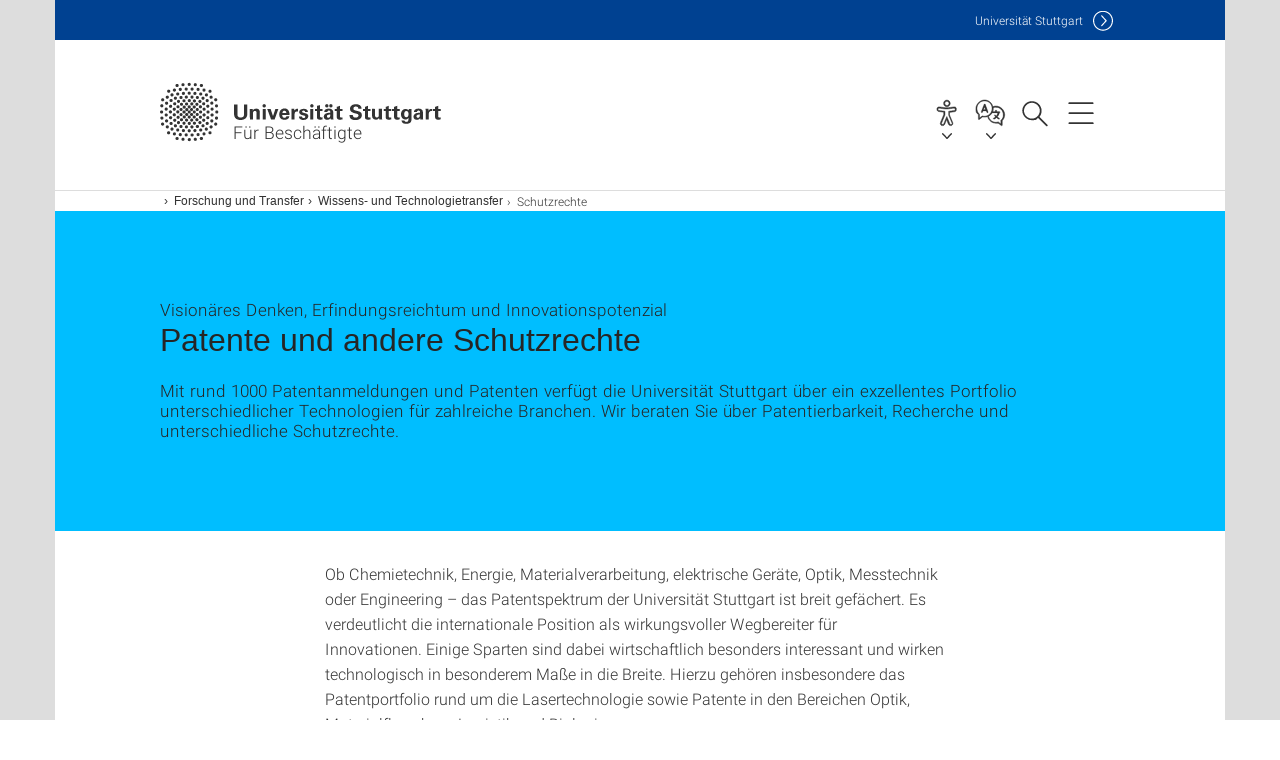

--- FILE ---
content_type: text/html;charset=UTF-8
request_url: https://www.beschaeftigte.uni-stuttgart.de/forschung/technologietransfer/schutzrechte/
body_size: 94340
content:
<!DOCTYPE html>
<!--[if lt IE 7]>      <html lang="de" class="no-js lt-ie9 lt-ie8 lt-ie7"> <![endif]-->
<!--[if IE 7]>         <html lang="de" class="no-js lt-ie9 lt-ie8"> <![endif]-->
<!--[if IE 8]>         <html lang="de" class="no-js lt-ie9"> <![endif]-->
<!--[if gt IE 8]><!-->


<!--
===================== version="0.1.29" =====================
-->

<html lang="de" class="no-js"> <!--<![endif]-->

<head>

<!-- start metadata (_metadata.hbs) -->
	<meta charset="UTF-8">
	<meta http-equiv="X-UA-Compatible" content="IE=edge"/>
	<meta name="creator" content="TIK" />
	<meta name="Publisher" content="Universität Stuttgart - TIK" />
	<meta name="Copyright" content="Universität Stuttgart" />
	<meta name="Content-language" content="de" />
	<meta name="Page-type" content="Bildungseinrichtung" />
	<meta name="viewport" content="width=device-width, initial-scale=1.0, shrink-to-fit=no"/>
	<meta name="robots" content="index, follow" />
	<meta name="system" content="20.0.18" />
	<meta name="template" content="3.0" />
	<meta name="Description" content="Mit rund 1000 Patentanmeldungen und Patenten verfügt die Universität Stuttgart über ein exzellentes Portfolio unterschiedlicher Technologien für zahlreiche Branchen. Wir beraten Sie über Patentierbarkeit, Recherche und unterschiedliche Schutzrechte."/>	
	<meta name="og:title" content="Patente und andere Schutzrechte | Für Beschäftigte | Universität Stuttgart" />
	<meta name="og:description" content="Mit rund 1000 Patentanmeldungen und Patenten verfügt die Universität Stuttgart über ein exzellentes Portfolio unterschiedlicher Technologien für zahlreiche Branchen. Wir beraten Sie über Patentierbarkeit, Recherche und unterschiedliche Schutzrechte. "/>
	<title>Patente und andere Schutzrechte | Für Beschäftigte | Universität Stuttgart</title><!-- Ende metadata -->


<!-- Styles-Einbindung (_styles.hbs) -->
	<link rel="apple-touch-icon" sizes="180x180" href="/system/modules/de.stuttgart.uni.v3.basics/resources/favicons/apple-touch-icon.png">
            <link rel="icon" type="image/png" sizes="32x32" href="/system/modules/de.stuttgart.uni.v3.basics/resources/favicons/favicon-32x32.png">
            <link rel="icon" type="image/png" sizes="16x16" href="/system/modules/de.stuttgart.uni.v3.basics/resources/favicons/favicon-16x16.png">
            <link rel="manifest" href="/system/modules/de.stuttgart.uni.v3.basics/resources/favicons/site.webmanifest">
            <link rel="mask-icon" href="/system/modules/de.stuttgart.uni.v3.basics/resources/favicons/safari-pinned-tab.svg" color="#ffffff">
            <meta name="msapplication-TileColor" content="#ffffff">
            <meta name="theme-color" content="#ffffff">
		
<link rel="stylesheet" href="/system/modules/de.stuttgart.uni.v3.basics/resources/css/styles.css" type="text/css" >
<link rel="stylesheet" href="/system/modules/de.stuttgart.uni.v3.basics/resources/css/tik.css" type="text/css" >
<link rel="stylesheet" href="/system/modules/de.stuttgart.uni.v3.basics/resources/css/jquery-ui/jquery-ui-1.11.4.min.css" type="text/css" >
<link rel="stylesheet" href="/system/modules/de.stuttgart.uni.v3.basics/resources/css/fancybox/jquery.fancybox357.min.css" type="text/css" >
<link rel="stylesheet" href="/system/modules/de.stuttgart.uni.v3.basics/resources/css/audio/player.css" type="text/css" >
<link rel="stylesheet" href="/system/modules/de.stuttgart.uni.v3.basics/resources/css/footer/footer.css" type="text/css" ><!-- Ende Styles-Einbindung -->

	<!-- Scripts
	================================================== --> 
	
	
<script src="/system/modules/de.stuttgart.uni.v3.basics/resources/js/bootstrap.js"></script>
<script src="/system/modules/de.stuttgart.uni.v3.basics/resources/js/aperto-bootstrap-ie-workaround.js"></script>
<script src="/system/modules/de.stuttgart.uni.v3.basics/resources/js/tik.js"></script>
<script src="/system/modules/de.stuttgart.uni.v3.basics/resources/js/jquery-ui/jquery-ui-1.11.4.min.js"></script>
<script src="/system/modules/de.stuttgart.uni.filters/resources/js/filters.js"></script>
<script src="/system/modules/de.stuttgart.uni.v3.basics/resources/js/fancybox/jquery.fancybox357.min.js"></script>
<script src="/system/modules/de.stuttgart.uni.v3.basics/resources/js/tippy-popper/popper.min.js"></script>
<script src="/system/modules/de.stuttgart.uni.v3.basics/resources/js/tippy-popper/tippy.min.js"></script>
<script src="/system/modules/de.stuttgart.uni.v3.zsb/resources/videointerview/js/dash.all.min.js"></script><style>
		.page-wrap > #page-complete > .container-fluid > .row > div > .row > .col-xs-12,
		.page-wrap > #page-complete > .container-fluid > .row > div > .row > .col-sm-12,
		.page-wrap > #page-complete > .container-fluid > .row > div > .row > .col-md-12,
		.page-wrap > #page-complete > .container-fluid > .row > div > .row > .col-lg-12,
		.page-wrap > #page-complete > .container > .row > div > .row > .col-xs-12,
		.page-wrap > #page-complete > .container > .row > div > .row > .col-sm-12,
		.page-wrap > #page-complete > .container > .row > div > .row > .col-md-12,
		.page-wrap > #page-complete > .container > .row > div > .row > .col-lg-12 {
			padding: 0;
		}
	</style>
</head>

<body class=" is-no-detailpage  is-not-editmode  lang-de ">

<!--googleoff: snippet-->
	
	<!-- start skiplinks (_skiplinks.hbs)-->
	<div class="skip">
		<ul>
			<li><a href="#main">zum Inhalt springen</a></li>
			<li><a href="#footer">zum Footer springen</a></li>
		</ul>
	</div>
	<!-- end skiplinks -->

	<!--googleon: snippet-->
	<div  id="header" ><div class="header" data-id="id-eeada96e">
      <span data-anchor id="id-eeada96e"></span>
              <!-- start header (_header.hbs) -->
              <header class="b-page-header is-subidentity" data-headercontroller="">
                <div class="container">
                  <div class="container-inner">
                    <div class="row">
                      <a class="b-logo" href="https://www.beschaeftigte.uni-stuttgart.de/">
                        <!--[if gt IE 8]><!-->
                          <img class="logo-rectangle" src="/system/modules/de.stuttgart.uni.v3.basics/resources/img/svg/logo-de.svg" alt="Logo: Universität Stuttgart - zur Startseite" />
                        <img class="logo-rectangle-inverted" src="/system/modules/de.stuttgart.uni.v3.basics/resources/img/svg/logo-inverted-de.svg" alt="Logo: Universität Stuttgart - zur Startseite" />
                        <!--<![endif]-->
                        <!--[if lt IE 9]>
                        <img class="logo-rectangle" src="/system/modules/de.stuttgart.uni.v3.basics/resources/img/png/logo-de.png" alt="Logo: Universität Stuttgart - zur Startseite" />
                        <img class="logo-rectangle-inverted" src="/system/modules/de.stuttgart.uni.v3.basics/resources/img/svg/logo-inverted-de.png" alt="Logo: Universität Stuttgart - zur Startseite" />
                        <![endif]-->

                        <span  class="subidentity ">Für Beschäftigte</span>
                        </a>
                      <div class="header-box">

                        <div class="mainidentity">
                              <div class="container-inner">
                                <a href="https://www.uni-stuttgart.de/">Uni<span class="hideonmobile">versität Stuttgart </span></a>
                                </div>
                            </div>
                            <div id="a11y-menu">
                            <nav id="a11y-menu-nav">
                              <span id="a11y-menu-title" data-tippy-content="Barrierefreiheit" data-tippy-placement="left">Barrierefreiheit</span>
                              <ul id="a11y-menu-options" aria-labelledby="a11y-menu-title" role="menu">
                                <li id="a11y-menu-leichtesprache" data-tippy-content="Leichte Sprache" data-tippy-placement="left"><a href="https://www.uni-stuttgart.de/erklaerung-barrierefreiheit/leichte-sprache/">Leichte Sprache</a></li>
                                <li id="a11y-menu-gebaerdensprache" data-tippy-content="Gebärdensprache" data-tippy-placement="left"><a href="https://www.uni-stuttgart.de/erklaerung-barrierefreiheit/gebaerdensprache/">Gebärdensprache</a></li>
                                <li id="a11y-menu-gebaeude" data-tippy-content="Gebäude und Hörsäle" data-tippy-placement="left"><a href="https://www.uni-stuttgart.de/universitaet/lageplan/barriere-informationen/">Gebäude und Hörsäle</a></li>
                              </ul>
                            </nav>
                          </div>
                        <div class="language">
                          <div class="language-box">
                            <span id="language-menu-title" data-tippy-content="Sprache dieser Seite" data-tippy-placement="left">Sprache dieser Seite</span>

                            <ul id="language-menu-options" aria-labelledby="language-menu-title" role="menu">
                                <li class="current-language"><strong><abbr data-tippy-content="Aktuelle Sprache: Deutsch" data-tippy-placement="left">de</abbr></strong></li></ul>
                            </div>
                        </div>
                        <div id="search" class="search">
                          <button aria-controls="search-box" aria-expanded="false" data-href="#search-box" data-tippy-content="Suche" data-tippy-placement="left"><span>Suche</span>
                          </button>
                        </div>
                        <div class="nav-button">
								<button class="lines-button" aria-controls="main-nav" aria-expanded="false" data-href="#b-page-nav" data-tippy-content="Hauptnavigationspunkte" data-tippy-placement="left">
									<span class="lines">Hauptnavigationspunkte</span>
								</button>
							</div>
						<div class="login-main-desktop"></div>
                      </div>
                    </div>
                  </div>
                </div>
                <!-- Start Suche (_search.hbs) -->
                <div class="search-box js-visible" id="search-box" aria-hidden="true">
                  <h2>Suche</h2>
                  <div class="container" role="tabpanel">
                    <div class="search-box-inner">
                      <form action="https://www.beschaeftigte.uni-stuttgart.de/suche/">
                        <fieldset>
                          <div class="form-label col-sm-12">
                            <label for="global-search">Suche</label>
                            <input type="search" name="q" placeholder="Suche nach Themen, Personen ..." id="global-search" class="autosuggest" />
                          </div>
                          <div class="button">
                            <input aria-label="Starte Suche" type="submit" value="suchen">
                          </div>
                        </fieldset>
                        <input type="hidden" name="lq" value="" />
                        <input type="hidden" name="reloaded" value=""/>                       
                        <input type="hidden" name="restriction" value="false"/>
                        </form>
                    </div>
                  </div>
                </div>
                <!-- Ende Suche -->
                <div class="login-main-mobile js-visible" aria-hidden="false"></div>
                <!-- Ende Login -->
              </header>
              <!-- Ende header -->

              <div class="b-page-nav is-subidentity" id="main-nav" aria-hidden="true">
                <div class="container">
                  <div class="container-inner">
                    <div class="fixed-wrapper">
                      <a class="backto" href="#">zurück</a>
                      <div class="location" aria-hidden="true">
                        <ul>
                          <li class="on"><span></span></li>
                            <li><span></span></li>
                          <li><span></span></li>
                          <li><span></span></li>
                          <li><span></span></li>
                        </ul>
                      </div>
                    </div>

                    <div class="scroll-wrapper">
                      <nav class="main-navigation" aria-label="Haupt-Navigation">
                        <div class="menu-group-box" >
                          <div class="menu-box" data-level="show-level-0">
                            <div class="viewbox" style="position:relative;">
                              <div class="wrapper" style="width: 100%; height: 100%;">
                                <ul class="menu level-0 " id="level-0-0">
	<li class="has-menu"><a href="#level-1-0">Services</a></li>
	<li class="has-menu"><a href="#level-1-1">Organisation</a></li>
	<li class="has-menu"><a href="#level-1-2">Forschung und Transfer</a></li>
	<li class="has-menu"><a href="#level-1-3">Lehre</a></li>
	<li class="has-menu"><a href="#level-1-4">Weiterbildung</a></li>
	<li><a href="https://www.beschaeftigte.uni-stuttgart.de/uni-leben/">Uni-Leben</a></li>
</ul>
	<ul class="menu level-1 " id="level-1-2" data-parent="#level-0-0" >
		<li class="overview"><a href="https://www.beschaeftigte.uni-stuttgart.de/forschung/">Forschung und Transfer</a></li>
		<li class="has-menu"><a href="#level-2-16">Förderprogramme & Industrienahe Forschung</a></li>
		<li class="has-menu"><a href="#level-2-17">Wissens- und Technologietransfer</a></li>
		<li><a href="https://www.beschaeftigte.uni-stuttgart.de/forschung/support-fuer-forschende/">Support für Forschende</a></li>
		<li><a href="https://www.beschaeftigte.uni-stuttgart.de/forschung/exportkontrolle/">Exportkontrolle</a></li>
		<li><a href="https://www.beschaeftigte.uni-stuttgart.de/forschung/preise/">Preise für Wissenschaftler*innen</a></li>
	</ul>
		<ul class="menu level-2 " id="level-2-16" data-parent="#level-1-2" >
			<li class="overview"><a href="https://www.beschaeftigte.uni-stuttgart.de/forschung/forschungsprogramme/">Förderprogramme & Industrienahe Forschung</a></li>
			<li class="has-menu"><a href="#level-3-26">Fördermöglichkeiten von Land, Bund, DFG, EU und anderen</a></li>
			<li><a href="https://www.beschaeftigte.uni-stuttgart.de/forschung/forschungsprogramme/forschungsvertraege/">Forschungsverträge</a></li>
		</ul>
			<ul class="menu level-3 " id="level-3-26" data-parent="#level-2-16" >
				<li class="overview"><a href="https://www.beschaeftigte.uni-stuttgart.de/forschung/forschungsprogramme/foerdermoeglichkeiten_eu_dfg_ua/">Fördermöglichkeiten von Land, Bund, DFG, EU und anderen</a></li>
				<li class="has-menu"><a href="#level-4-20">Förderung der EU</a></li>
				<li class="has-menu"><a href="#level-4-21">DFG - Einzelförderung</a></li>
				<li class="has-menu"><a href="#level-4-22">DFG - Koordinierte Programme</a></li>
				<li><a href="https://www.beschaeftigte.uni-stuttgart.de/forschung/forschungsprogramme/foerdermoeglichkeiten_eu_dfg_ua/grossgeraete_forschung/">Geräte für die Forschung</a></li>
				<li class="has-menu"><a href="#level-4-24">Forschungsförderung Bund</a></li>
				<li><a href="https://www.beschaeftigte.uni-stuttgart.de/forschung/forschungsprogramme/foerdermoeglichkeiten_eu_dfg_ua/foe_land/">Forschungsförderung Land</a></li>
				<li><a href="https://www.beschaeftigte.uni-stuttgart.de/forschung/forschungsprogramme/foerdermoeglichkeiten_eu_dfg_ua/weit_foe/">Weitere Fördermaßnahmen</a></li>
			</ul>
				<ul class="menu level-4 " id="level-4-21" data-parent="#level-3-26" >
					<li class="overview"><a href="https://www.beschaeftigte.uni-stuttgart.de/forschung/forschungsprogramme/foerdermoeglichkeiten_eu_dfg_ua/dfg_einzelfoe/">DFG - Einzelförderung</a></li>
					<li><a href="https://www.beschaeftigte.uni-stuttgart.de/forschung/forschungsprogramme/foerdermoeglichkeiten_eu_dfg_ua/dfg_einzelfoe/sachbeihilfe/">Sachbeihilfe</a></li>
					<li><a href="https://www.beschaeftigte.uni-stuttgart.de/forschung/forschungsprogramme/foerdermoeglichkeiten_eu_dfg_ua/dfg_einzelfoe/forschungsstipendien/">Forschungsstipendien</a></li>
					<li><a href="https://www.beschaeftigte.uni-stuttgart.de/forschung/forschungsprogramme/foerdermoeglichkeiten_eu_dfg_ua/dfg_einzelfoe/wissenschaftliche-netzwerke/">Wissenschaftliche Netzwerke</a></li>
					<li><a href="https://www.beschaeftigte.uni-stuttgart.de/forschung/forschungsprogramme/foerdermoeglichkeiten_eu_dfg_ua/dfg_einzelfoe/emmy-noether-prog/">Emmy Noether-Programm</a></li>
					<li><a href="https://www.beschaeftigte.uni-stuttgart.de/forschung/forschungsprogramme/foerdermoeglichkeiten_eu_dfg_ua/dfg_einzelfoe/reinhart-koselleck-projekte/">Reinhart-Koselleck-Projekte</a></li>
					<li><a href="https://www.beschaeftigte.uni-stuttgart.de/forschung/forschungsprogramme/foerdermoeglichkeiten_eu_dfg_ua/dfg_einzelfoe/heisenberg-programm/">Heisenberg-Programm</a></li>
					<li><a href="https://www.beschaeftigte.uni-stuttgart.de/forschung/forschungsprogramme/foerdermoeglichkeiten_eu_dfg_ua/dfg_einzelfoe/klinische-studien/">Klinische Studien</a></li>
					<li><a href="https://www.beschaeftigte.uni-stuttgart.de/forschung/forschungsprogramme/foerdermoeglichkeiten_eu_dfg_ua/dfg_einzelfoe/nachwuchsakademie/">Nachwuchsakademie</a></li>
				</ul>
				<ul class="menu level-4 " id="level-4-22" data-parent="#level-3-26" >
					<li class="overview"><a href="https://www.beschaeftigte.uni-stuttgart.de/forschung/forschungsprogramme/foerdermoeglichkeiten_eu_dfg_ua/dfg_koord_prog/">DFG - Koordinierte Programme</a></li>
					<li><a href="https://www.beschaeftigte.uni-stuttgart.de/forschung/forschungsprogramme/foerdermoeglichkeiten_eu_dfg_ua/dfg_koord_prog/sonderforschungsprogramme_sfb/">Sonderforschungsbereiche SFB</a></li>
					<li><a href="https://www.beschaeftigte.uni-stuttgart.de/forschung/forschungsprogramme/foerdermoeglichkeiten_eu_dfg_ua/dfg_koord_prog/graduiertenkollegs-grk/">Graduiertenkollegs (GRK)</a></li>
					<li><a href="https://www.beschaeftigte.uni-stuttgart.de/forschung/forschungsprogramme/foerdermoeglichkeiten_eu_dfg_ua/dfg_koord_prog/dfg-forschergruppen/">DFG-Forschungsgruppen</a></li>
					<li><a href="https://www.beschaeftigte.uni-stuttgart.de/forschung/forschungsprogramme/foerdermoeglichkeiten_eu_dfg_ua/dfg_koord_prog/schwerpunktprogramme-spp/">Schwerpunktprogramme (SPP)</a></li>
				</ul>
				<ul class="menu level-4 " id="level-4-24" data-parent="#level-3-26" >
					<li class="overview"><a href="https://www.beschaeftigte.uni-stuttgart.de/forschung/forschungsprogramme/foerdermoeglichkeiten_eu_dfg_ua/foe_bund/">Forschungsförderung Bund</a></li>
					<li><a href="https://www.beschaeftigte.uni-stuttgart.de/forschung/forschungsprogramme/foerdermoeglichkeiten_eu_dfg_ua/foe_bund/ausser-dfg/">Forschungsförderung außerhalb DFG</a></li>
				</ul>
				<ul class="menu level-4 " id="level-4-20" data-parent="#level-3-26" >
					<li class="overview"><a href="https://www.beschaeftigte.uni-stuttgart.de/forschung/forschungsprogramme/foerdermoeglichkeiten_eu_dfg_ua/foe_eu/">Förderung der EU</a></li>
					<li><a href="https://www.beschaeftigte.uni-stuttgart.de/forschung/forschungsprogramme/foerdermoeglichkeiten_eu_dfg_ua/foe_eu/horizon/">Horizon</a></li>
					<li><a href="https://www.beschaeftigte.uni-stuttgart.de/forschung/forschungsprogramme/foerdermoeglichkeiten_eu_dfg_ua/foe_eu/erc/">ERC</a></li>
					<li><a href="https://www.beschaeftigte.uni-stuttgart.de/forschung/forschungsprogramme/foerdermoeglichkeiten_eu_dfg_ua/foe_eu/msca/">Marie-Skłodowska-Curie-Maßnahmen</a></li>
					<li><a href="https://www.beschaeftigte.uni-stuttgart.de/forschung/forschungsprogramme/foerdermoeglichkeiten_eu_dfg_ua/foe_eu/antrag/">Antrag</a></li>
					<li><a href="https://www.beschaeftigte.uni-stuttgart.de/forschung/forschungsprogramme/foerdermoeglichkeiten_eu_dfg_ua/foe_eu/anschub/">Anschubfinanzierung</a></li>
					<li><a href="https://www.beschaeftigte.uni-stuttgart.de/forschung/forschungsprogramme/foerdermoeglichkeiten_eu_dfg_ua/foe_eu/ethik-datenschutz/">Ethik und Datenschutz</a></li>
					<li><a href="https://www.beschaeftigte.uni-stuttgart.de/forschung/forschungsprogramme/foerdermoeglichkeiten_eu_dfg_ua/foe_eu/finanzen/">Finanzen</a></li>
				</ul>
		<ul class="menu level-2 active-list" id="level-2-17" data-parent="#level-1-2"  style="display: block;" aria-expanded="true">
			<li class="overview"><a href="https://www.beschaeftigte.uni-stuttgart.de/forschung/technologietransfer/">Wissens- und Technologietransfer</a></li>
			<li><a href="https://www.beschaeftigte.uni-stuttgart.de/forschung/technologietransfer/wtt-projekte/">Förderung von WTT Projekten</a></li>
			<li><a href="https://www.beschaeftigte.uni-stuttgart.de/forschung/technologietransfer/patenschaftsvertraege/">Patenschaftsverträge</a></li>
			<li><a href="https://www.beschaeftigte.uni-stuttgart.de/forschung/technologietransfer/erfindungen/">Erfindungen</a></li>
			<li><a href="https://www.beschaeftigte.uni-stuttgart.de/forschung/technologietransfer/schutzrechte/" class="active">Schutzrechte</a></li>
		</ul>
	<ul class="menu level-1 " id="level-1-3" data-parent="#level-0-0" >
		<li class="overview"><a href="https://www.beschaeftigte.uni-stuttgart.de/lehre/">Lehre</a></li>
		<li class="has-menu"><a href="#level-2-21">Organisation von Studium und Lehre</a></li>
		<li class="has-menu"><a href="#level-2-22">Qualitätsentwicklung in Studium und Lehre</a></li>
		<li class="has-menu"><a href="#level-2-23">Digitale Lehre</a></li>
	</ul>
		<ul class="menu level-2 " id="level-2-23" data-parent="#level-1-3" >
			<li class="overview"><a href="https://www.beschaeftigte.uni-stuttgart.de/lehre/digitale-lehre/">Digitale Lehre</a></li>
			<li><a href="https://www.beschaeftigte.uni-stuttgart.de/lehre/digitale-lehre/ki-fuer-lehrende/">KI in der Lehre nutzen</a></li>
			<li><a href="https://www.beschaeftigte.uni-stuttgart.de/lehre/digitale-lehre/oer/">Open Educational Ressources</a></li>
		</ul>
		<ul class="menu level-2 " id="level-2-22" data-parent="#level-1-3" >
			<li class="overview"><a href="https://www.beschaeftigte.uni-stuttgart.de/lehre/qualitaetsentwicklung/">Qualitätsentwicklung in Studium und Lehre</a></li>
			<li><a href="https://www.beschaeftigte.uni-stuttgart.de/lehre/qualitaetsentwicklung/befragungen/">Befragungen</a></li>
			<li><a href="https://www.beschaeftigte.uni-stuttgart.de/lehre/qualitaetsentwicklung/qualitaetssicherung/">Qualitätssicherung</a></li>
			<li><a href="https://www.beschaeftigte.uni-stuttgart.de/lehre/qualitaetsentwicklung/kenndatenportal/">Kenndatenportal</a></li>
		</ul>
		<ul class="menu level-2 " id="level-2-21" data-parent="#level-1-3" >
			<li class="overview"><a href="https://www.beschaeftigte.uni-stuttgart.de/lehre/studienorganisation/">Organisation von Studium und Lehre</a></li>
			<li><a href="https://www.beschaeftigte.uni-stuttgart.de/lehre/studienorganisation/kontakt/">Kontaktformular Lehre</a></li>
			<li class="has-menu"><a href="#level-3-33">C@MPUS Anleitungen</a></li>
			<li class="has-menu"><a href="#level-3-34">Prüfungen</a></li>
			<li class="has-menu"><a href="#level-3-35">Modulverantwortliche</a></li>
			<li><a href="https://www.beschaeftigte.uni-stuttgart.de/lehre/studienorganisation/diversity-in-der-lehre/">Diversity in der Lehre</a></li>
			<li><a href="https://www.beschaeftigte.uni-stuttgart.de/lehre/studienorganisation/studierende-mit-behinderung-unterstuetzen/">Behinderte und chronisch kranke Studierende unterstützen</a></li>
			<li class="has-menu"><a href="#level-3-38">Zentrale Studiengang-Webseiten</a></li>
		</ul>
			<ul class="menu level-3 " id="level-3-33" data-parent="#level-2-21" >
				<li class="overview"><a href="https://www.beschaeftigte.uni-stuttgart.de/lehre/studienorganisation/campus-anleitungen/">C@MPUS Anleitungen</a></li>
				<li class="has-menu"><a href="#level-4-27">Rechte- und Studiengangmanagement</a></li>
				<li class="has-menu"><a href="#level-4-28">Bewerbung und Zulassung</a></li>
				<li class="has-menu"><a href="#level-4-29">Lehrveranstaltungsverwaltung</a></li>
				<li class="has-menu"><a href="#level-4-30">Modulverwaltung</a></li>
				<li class="has-menu"><a href="#level-4-31">Prüfungsverwaltung</a></li>
				<li class="has-menu"><a href="#level-4-32">Raumverwaltung</a></li>
				<li><a href="https://www.beschaeftigte.uni-stuttgart.de/lehre/studienorganisation/campus-anleitungen/allgemeine-suche/">Allgemeine Suche</a></li>
				<li><a href="https://www.beschaeftigte.uni-stuttgart.de/lehre/studienorganisation/campus-anleitungen/mein-terminkalender/">(Mein) Terminkalender</a></li>
			</ul>
				<ul class="menu level-4 " id="level-4-28" data-parent="#level-3-33" >
					<li class="overview"><a href="https://www.beschaeftigte.uni-stuttgart.de/lehre/studienorganisation/campus-anleitungen/bewerbung-und-zulassung/">Bewerbung und Zulassung</a></li>
					<li><a href="https://www.beschaeftigte.uni-stuttgart.de/lehre/studienorganisation/campus-anleitungen/bewerbung-und-zulassung/bewerbungen--pruefungsausschuesse-applikation/">Bewerbungen -Prüfungsausschüsse (Applikation)</a></li>
					<li><a href="https://www.beschaeftigte.uni-stuttgart.de/lehre/studienorganisation/campus-anleitungen/bewerbung-und-zulassung/pruefungsanspruch-pruefen/">Prüfungsanspruch prüfen</a></li>
					<li><a href="https://www.beschaeftigte.uni-stuttgart.de/lehre/studienorganisation/campus-anleitungen/bewerbung-und-zulassung/einstufung-hoeheres-fachsemester-verbuchen/">Einstufung höheres Fachsemester verbuchen</a></li>
				</ul>
				<ul class="menu level-4 " id="level-4-29" data-parent="#level-3-33" >
					<li class="overview"><a href="https://www.beschaeftigte.uni-stuttgart.de/lehre/studienorganisation/campus-anleitungen/lv-verwaltung/">Lehrveranstaltungsverwaltung</a></li>
					<li><a href="https://www.beschaeftigte.uni-stuttgart.de/lehre/studienorganisation/campus-anleitungen/lv-verwaltung/lv-erhebung/">LV-Erhebung</a></li>
					<li><a href="https://www.beschaeftigte.uni-stuttgart.de/lehre/studienorganisation/campus-anleitungen/lv-verwaltung/alle-lehrveranstaltungen/">Alle Lehrveranstaltungen</a></li>
					<li><a href="https://www.beschaeftigte.uni-stuttgart.de/lehre/studienorganisation/campus-anleitungen/lv-verwaltung/lehrveranstaltungen-verwalten/">Lehrveranstaltungen verwalten</a></li>
					<li><a href="https://www.beschaeftigte.uni-stuttgart.de/lehre/studienorganisation/campus-anleitungen/lv-verwaltung/lv-parameter/">LV-Parameter</a></li>
					<li><a href="https://www.beschaeftigte.uni-stuttgart.de/lehre/studienorganisation/campus-anleitungen/lv-verwaltung/ilias/">ILIAS Kurse einrichten</a></li>
					<li><a href="https://www.beschaeftigte.uni-stuttgart.de/lehre/studienorganisation/campus-anleitungen/lv-verwaltung/lv-beschreibung/">LV-Beschreibung</a></li>
					<li><a href="https://www.beschaeftigte.uni-stuttgart.de/lehre/studienorganisation/campus-anleitungen/lv-verwaltung/terminverwaltung/">Terminverwaltung</a></li>
					<li><a href="https://www.beschaeftigte.uni-stuttgart.de/lehre/studienorganisation/campus-anleitungen/lv-verwaltung/lv-status/">LV-Status</a></li>
					<li><a href="https://www.beschaeftigte.uni-stuttgart.de/lehre/studienorganisation/campus-anleitungen/lv-verwaltung/gruppenverwaltung/">Gruppen- und Teilnehmendenverwaltung</a></li>
				</ul>
				<ul class="menu level-4 " id="level-4-30" data-parent="#level-3-33" >
					<li class="overview"><a href="https://www.beschaeftigte.uni-stuttgart.de/lehre/studienorganisation/campus-anleitungen/modulverwaltung/">Modulverwaltung</a></li>
					<li><a href="https://www.beschaeftigte.uni-stuttgart.de/lehre/studienorganisation/campus-anleitungen/modulverwaltung/alle-studiengaenge/">Alle Studiengänge</a></li>
					<li><a href="https://www.beschaeftigte.uni-stuttgart.de/lehre/studienorganisation/campus-anleitungen/modulverwaltung/meine-module/">Meine Module</a></li>
					<li><a href="https://www.beschaeftigte.uni-stuttgart.de/lehre/studienorganisation/campus-anleitungen/modulverwaltung/modul-lv-zuordnungen/">Modul-LV-Zuordnungen</a></li>
					<li><a href="https://www.beschaeftigte.uni-stuttgart.de/lehre/studienorganisation/campus-anleitungen/modulverwaltung/modulverzeichnis/">Modulverzeichnis</a></li>
					<li><a href="https://www.beschaeftigte.uni-stuttgart.de/lehre/studienorganisation/campus-anleitungen/modulverwaltung/modulbeschreibungen/">Modulbeschreibungen</a></li>
					<li><a href="https://www.beschaeftigte.uni-stuttgart.de/lehre/studienorganisation/campus-anleitungen/modulverwaltung/pruefungsplanungsobjekte/">Prüfungsplanungsobjekte</a></li>
					<li><a href="https://www.beschaeftigte.uni-stuttgart.de/lehre/studienorganisation/campus-anleitungen/modulverwaltung/zuordnung-lv-modul/">Zuordnung der Lehrveranstaltung zum Modul</a></li>
					<li><a href="https://www.beschaeftigte.uni-stuttgart.de/lehre/studienorganisation/campus-anleitungen/modulverwaltung/semesterempfehlungen/">Semesterempfehlungen</a></li>
					<li><a href="https://www.beschaeftigte.uni-stuttgart.de/lehre/studienorganisation/campus-anleitungen/modulverwaltung/ueberschneidungsfreiheit/">Überschneidungsfreiheit</a></li>
				</ul>
				<ul class="menu level-4 " id="level-4-31" data-parent="#level-3-33" >
					<li class="overview"><a href="https://www.beschaeftigte.uni-stuttgart.de/lehre/studienorganisation/campus-anleitungen/pruefungsverwaltung/">Prüfungsverwaltung</a></li>
					<li><a href="https://www.beschaeftigte.uni-stuttgart.de/lehre/studienorganisation/campus-anleitungen/pruefungsverwaltung/pruefungsmanagement/">(Mein)Prüfungsmanagement</a></li>
					<li><a href="https://www.beschaeftigte.uni-stuttgart.de/lehre/studienorganisation/campus-anleitungen/pruefungsverwaltung/meine-abschlussarbeiten/">Meine Abschlussarbeiten</a></li>
					<li><a href="https://www.beschaeftigte.uni-stuttgart.de/lehre/studienorganisation/campus-anleitungen/pruefungsverwaltung/pruefungsplanungseigenschaften/">Prüfungsplanungseigenschaften</a></li>
					<li><a href="https://www.beschaeftigte.uni-stuttgart.de/lehre/studienorganisation/campus-anleitungen/pruefungsverwaltung/pruefungstermine-verwalten/">Prüfungstermine verwalten</a></li>
					<li><a href="https://www.beschaeftigte.uni-stuttgart.de/lehre/studienorganisation/campus-anleitungen/pruefungsverwaltung/noten-verbuchen/">Noten verbuchen</a></li>
					<li><a href="https://www.beschaeftigte.uni-stuttgart.de/lehre/studienorganisation/campus-anleitungen/pruefungsverwaltung/noten-korrigieren/">Noten korrigieren</a></li>
				</ul>
				<ul class="menu level-4 " id="level-4-32" data-parent="#level-3-33" >
					<li class="overview"><a href="https://www.beschaeftigte.uni-stuttgart.de/lehre/studienorganisation/campus-anleitungen/raumverwaltung/">Raumverwaltung</a></li>
					<li><a href="https://www.beschaeftigte.uni-stuttgart.de/lehre/studienorganisation/campus-anleitungen/raumverwaltung/meine-raumverwaltung/">Meine Raumverwaltung</a></li>
					<li><a href="https://www.beschaeftigte.uni-stuttgart.de/lehre/studienorganisation/campus-anleitungen/raumverwaltung/suche-freie-raeume/">Suche freie Räume</a></li>
					<li><a href="https://www.beschaeftigte.uni-stuttgart.de/lehre/studienorganisation/campus-anleitungen/raumverwaltung/anleitungen-raumverwaltung/">Anleitungen Raumverwaltung</a></li>
				</ul>
				<ul class="menu level-4 " id="level-4-27" data-parent="#level-3-33" >
					<li class="overview"><a href="https://www.beschaeftigte.uni-stuttgart.de/lehre/studienorganisation/campus-anleitungen/rechte-und-studiengangmanagement/">Rechte- und Studiengangmanagement</a></li>
					<li><a href="https://www.beschaeftigte.uni-stuttgart.de/lehre/studienorganisation/campus-anleitungen/rechte-und-studiengangmanagement/berechtigungen/">Berechtigungen</a></li>
					<li class="has-menu"><a href="#level-5-31">Organisationseinheit Studiengang</a></li>
				</ul>
					<ul class="menu level-5 " id="level-5-31" data-parent="#level-4-27" >
						<li class="overview"><a href="https://www.beschaeftigte.uni-stuttgart.de/lehre/studienorganisation/campus-anleitungen/rechte-und-studiengangmanagement/organisationseinheit-studiengang/">Organisationseinheit Studiengang</a></li>
						<li><a href="https://www.beschaeftigte.uni-stuttgart.de/lehre/studienorganisation/campus-anleitungen/rechte-und-studiengangmanagement/organisationseinheit-studiengang/wechsel-in-studentische-perspektive/">Wechsel in studentische Perspektive</a></li>
					</ul>
			<ul class="menu level-3 " id="level-3-35" data-parent="#level-2-21" >
				<li class="overview"><a href="https://www.beschaeftigte.uni-stuttgart.de/lehre/studienorganisation/module/">Modulverantwortliche</a></li>
				<li><a href="https://www.beschaeftigte.uni-stuttgart.de/lehre/studienorganisation/module/formular-modulrecht/">Formular zur Änderung der Modulrechte</a></li>
				<li><a href="https://www.beschaeftigte.uni-stuttgart.de/lehre/studienorganisation/module/formular-inaktiv-modul/">Formular zum Inaktivsetzen eines Moduls</a></li>
				<li><a href="https://www.beschaeftigte.uni-stuttgart.de/lehre/studienorganisation/module/formular-modultitel/">Formular zur Änderung des Modultitels</a></li>
			</ul>
			<ul class="menu level-3 " id="level-3-34" data-parent="#level-2-21" >
				<li class="overview"><a href="https://www.beschaeftigte.uni-stuttgart.de/lehre/studienorganisation/pruefungen/">Prüfungen</a></li>
				<li><a href="https://www.beschaeftigte.uni-stuttgart.de/lehre/studienorganisation/pruefungen/formular-pruefer-melden/">Formular Prüfer*in melden</a></li>
			</ul>
			<ul class="menu level-3 " id="level-3-38" data-parent="#level-2-21" >
				<li class="overview"><a href="https://www.beschaeftigte.uni-stuttgart.de/lehre/studienorganisation/zentrale-studiengang-webseiten/">Zentrale Studiengang-Webseiten</a></li>
				<li><a href="https://www.beschaeftigte.uni-stuttgart.de/lehre/studienorganisation/zentrale-studiengang-webseiten/studieninteressierten-webseiten-bachelor/">Studieninteressierten-Webseiten Bachelor/ StuKUS</a></li>
				<li><a href="https://www.beschaeftigte.uni-stuttgart.de/lehre/studienorganisation/zentrale-studiengang-webseiten/studieninteressierten-webseiten-master/">Studieninteressierten-Webseiten Master</a></li>
				<li><a href="https://www.beschaeftigte.uni-stuttgart.de/lehre/studienorganisation/zentrale-studiengang-webseiten/weiterentwicklung/">Weiterentwicklung der Studieninteressierten-Webseiten</a></li>
				<li><a href="https://www.beschaeftigte.uni-stuttgart.de/lehre/studienorganisation/zentrale-studiengang-webseiten/neue-ansprechperson-im-studiengang-melden/">Neue Ansprechperson im Studiengang melden</a></li>
			</ul>
	<ul class="menu level-1 " id="level-1-1" data-parent="#level-0-0" >
		<li class="overview"><a href="https://www.beschaeftigte.uni-stuttgart.de/organisation/">Organisation</a></li>
		<li><a href="https://www.beschaeftigte.uni-stuttgart.de/organisation/leitung/">Leitung</a></li>
		<li><a href="https://www.beschaeftigte.uni-stuttgart.de/organisation/hochschulorgane/">Organe</a></li>
		<li><a href="https://www.beschaeftigte.uni-stuttgart.de/organisation/zentrale-verwaltung/">Verwaltung</a></li>
		<li><a href="https://www.beschaeftigte.uni-stuttgart.de/organisation/stabsstellen/">Stabsstellen</a></li>
		<li><a href="https://www.beschaeftigte.uni-stuttgart.de/organisation/fakultaeten-institute/">Fakultäten & Institute</a></li>
		<li><a href="https://www.beschaeftigte.uni-stuttgart.de/organisation/einrichtungen/">Einrichtungen</a></li>
		<li><a href="https://www.beschaeftigte.uni-stuttgart.de/organisation/vertretungen/">Vertretungen & Beauftragte</a></li>
		<li><a href="https://www.beschaeftigte.uni-stuttgart.de/organisation/leitbild/">Leitbild</a></li>
	</ul>
	<ul class="menu level-1 " id="level-1-0" data-parent="#level-0-0" >
		<li class="overview"><a href="https://www.beschaeftigte.uni-stuttgart.de/uni-services/">Services</a></li>
		<li class="has-menu"><a href="#level-2-0">Mein Arbeitsplatz</a></li>
		<li class="has-menu"><a href="#level-2-1">Personal</a></li>
		<li class="has-menu"><a href="#level-2-2">Recht</a></li>
		<li class="has-menu"><a href="#level-2-3">Finanzen</a></li>
		<li class="has-menu"><a href="#level-2-4">Infrastruktur</a></li>
		<li class="has-menu"><a href="#level-2-5">Arbeits- und Umweltschutz</a></li>
		<li class="has-menu"><a href="#level-2-6">Öffentlichkeitsarbeit</a></li>
		<li class="has-menu"><a href="#level-2-7">IT und Kommunikationsdienste</a></li>
	</ul>
		<ul class="menu level-2 " id="level-2-5" data-parent="#level-1-0" >
			<li class="overview"><a href="https://www.beschaeftigte.uni-stuttgart.de/uni-services/arbeits-und-umweltschutz/">Arbeits- und Umweltschutz</a></li>
			<li><a href="https://www.beschaeftigte.uni-stuttgart.de/uni-services/arbeits-und-umweltschutz/arbeitsmedizinischer-dienst/">Arbeitsmedizinischer Dienst</a></li>
			<li><a href="https://www.beschaeftigte.uni-stuttgart.de/uni-services/arbeits-und-umweltschutz/tierschutz/">Tierschutz</a></li>
		</ul>
		<ul class="menu level-2 " id="level-2-3" data-parent="#level-1-0" >
			<li class="overview"><a href="https://www.beschaeftigte.uni-stuttgart.de/uni-services/finanzen/">Finanzen</a></li>
			<li><a href="https://www.beschaeftigte.uni-stuttgart.de/uni-services/finanzen/beschaffung/">Beschaffung</a></li>
			<li><a href="https://www.beschaeftigte.uni-stuttgart.de/uni-services/finanzen/reisekostenabrechnung-fuer-gaeste/">Reisekostenabrechnung für Gäste</a></li>
		</ul>
		<ul class="menu level-2 " id="level-2-4" data-parent="#level-1-0" >
			<li class="overview"><a href="https://www.beschaeftigte.uni-stuttgart.de/uni-services/infrastruktur/">Infrastruktur</a></li>
			<li><a href="https://www.beschaeftigte.uni-stuttgart.de/uni-services/infrastruktur/facilitymanagement/">Facility Management</a></li>
			<li><a href="https://www.beschaeftigte.uni-stuttgart.de/uni-services/infrastruktur/stoerungsmeldung/">Störungsmeldungen</a></li>
			<li><a href="https://www.beschaeftigte.uni-stuttgart.de/uni-services/infrastruktur/fuhrparkmanagement/">Fuhrparkmanagement</a></li>
			<li><a href="https://www.beschaeftigte.uni-stuttgart.de/uni-services/infrastruktur/ibz/">Internationales Begegnungszentrum</a></li>
			<li><a href="https://www.beschaeftigte.uni-stuttgart.de/uni-services/infrastruktur/soellerhaus-kleinwalsertal/">Söllerhaus im Kleinwalsertal</a></li>
		</ul>
		<ul class="menu level-2 " id="level-2-7" data-parent="#level-1-0" >
			<li class="overview"><a href="https://www.beschaeftigte.uni-stuttgart.de/uni-services/it-kommunikation/">IT und Kommunikationsdienste</a></li>
			<li><a href="https://www.beschaeftigte.uni-stuttgart.de/uni-services/it-kommunikation/nutzung-von-ki-systemen/">Nutzung von KI-Systemen</a></li>
			<li><a href="https://www.beschaeftigte.uni-stuttgart.de/uni-services/it-kommunikation/postservice/">Postservice</a></li>
			<li><a href="https://www.beschaeftigte.uni-stuttgart.de/uni-services/it-kommunikation/webdomain-und-websitepolicy/">Webdomain- und Websitepolicy</a></li>
		</ul>
		<ul class="menu level-2 " id="level-2-0" data-parent="#level-1-0" >
			<li class="overview"><a href="https://www.beschaeftigte.uni-stuttgart.de/uni-services/mein-arbeitsplatz/">Mein Arbeitsplatz</a></li>
			<li><a href="https://www.beschaeftigte.uni-stuttgart.de/uni-services/mein-arbeitsplatz/neu-an-der-uni/">Neu an der Uni</a></li>
			<li><a href="https://www.beschaeftigte.uni-stuttgart.de/uni-services/mein-arbeitsplatz/anlaufstellen-zu-diversity-themen/">Anlaufstellen zu Diversity-Themen</a></li>
			<li class="has-menu"><a href="#level-3-2">Gesundheit</a></li>
			<li class="has-menu"><a href="#level-3-3">Beruf & Familie</a></li>
			<li class="has-menu"><a href="#level-3-4">Dienstreisen</a></li>
			<li><a href="https://www.beschaeftigte.uni-stuttgart.de/uni-services/mein-arbeitsplatz/prozessmanagement/">Prozessmanagement</a></li>
		</ul>
			<ul class="menu level-3 " id="level-3-3" data-parent="#level-2-0" >
				<li class="overview"><a href="https://www.beschaeftigte.uni-stuttgart.de/uni-services/mein-arbeitsplatz/beruf-familie/">Beruf & Familie</a></li>
				<li><a href="https://www.beschaeftigte.uni-stuttgart.de/uni-services/mein-arbeitsplatz/beruf-familie/familienzeiten/">Familienzeiten</a></li>
				<li><a href="https://www.beschaeftigte.uni-stuttgart.de/uni-services/mein-arbeitsplatz/beruf-familie/arbeitszeitflexibilisierung-telearbeit/">Arbeitszeitflexibilisierung & Telearbeit</a></li>
				<li><a href="https://www.beschaeftigte.uni-stuttgart.de/uni-services/mein-arbeitsplatz/beruf-familie/kinderbetreuung/">Kinderbetreuung</a></li>
			</ul>
			<ul class="menu level-3 " id="level-3-4" data-parent="#level-2-0" >
				<li class="overview"><a href="https://www.beschaeftigte.uni-stuttgart.de/uni-services/mein-arbeitsplatz/dienstreisen/">Dienstreisen</a></li>
				<li><a href="https://www.beschaeftigte.uni-stuttgart.de/uni-services/mein-arbeitsplatz/dienstreisen/planung/">Planung</a></li>
				<li><a href="https://www.beschaeftigte.uni-stuttgart.de/uni-services/mein-arbeitsplatz/dienstreisen/genehmigung/">Genehmigung</a></li>
				<li><a href="https://www.beschaeftigte.uni-stuttgart.de/uni-services/mein-arbeitsplatz/dienstreisen/befoerderung/">Beförderung</a></li>
				<li><a href="https://www.beschaeftigte.uni-stuttgart.de/uni-services/mein-arbeitsplatz/dienstreisen/uebernachtung/">Übernachtungen</a></li>
				<li><a href="https://www.beschaeftigte.uni-stuttgart.de/uni-services/mein-arbeitsplatz/dienstreisen/abrechnung/">Abrechnung</a></li>
				<li><a href="https://www.beschaeftigte.uni-stuttgart.de/uni-services/mein-arbeitsplatz/dienstreisen/download/">Downloads</a></li>
				<li><a href="https://www.beschaeftigte.uni-stuttgart.de/uni-services/mein-arbeitsplatz/dienstreisen/faq/">FAQ</a></li>
			</ul>
			<ul class="menu level-3 " id="level-3-2" data-parent="#level-2-0" >
				<li class="overview"><a href="https://www.beschaeftigte.uni-stuttgart.de/uni-services/mein-arbeitsplatz/gesundheitsmanagement/">Gesundheit</a></li>
				<li class="has-menu"><a href="#level-4-0">Betriebliches Eingliederungsmanagement</a></li>
				<li><a href="https://www.beschaeftigte.uni-stuttgart.de/uni-services/mein-arbeitsplatz/gesundheitsmanagement/mentale-gesundheit/">Ersthelfer*innen Mentale Gesundheit</a></li>
				<li><a href="https://www.beschaeftigte.uni-stuttgart.de/uni-services/mein-arbeitsplatz/gesundheitsmanagement/kraftpause/">Kraftpause</a></li>
				<li><a href="https://www.beschaeftigte.uni-stuttgart.de/uni-services/mein-arbeitsplatz/gesundheitsmanagement/sucht/">Suchtprävention und Suchthilfe</a></li>
			</ul>
				<ul class="menu level-4 " id="level-4-0" data-parent="#level-3-2" >
					<li class="overview"><a href="https://www.beschaeftigte.uni-stuttgart.de/uni-services/mein-arbeitsplatz/gesundheitsmanagement/betriebliches-eingliederungsmanagement/">Betriebliches Eingliederungsmanagement</a></li>
					<li><a href="https://www.beschaeftigte.uni-stuttgart.de/uni-services/mein-arbeitsplatz/gesundheitsmanagement/betriebliches-eingliederungsmanagement/rueckmeldung/">Rückmelde-Formular</a></li>
				</ul>
		<ul class="menu level-2 " id="level-2-6" data-parent="#level-1-0" >
			<li class="overview"><a href="https://www.beschaeftigte.uni-stuttgart.de/uni-services/oeffentlichkeitsarbeit/">Öffentlichkeitsarbeit</a></li>
			<li class="has-menu"><a href="#level-3-20">Corporate Design</a></li>
			<li><a href="https://www.beschaeftigte.uni-stuttgart.de/uni-services/oeffentlichkeitsarbeit/corporate-wording/">Corporate Wording</a></li>
			<li><a href="https://www.beschaeftigte.uni-stuttgart.de/uni-services/oeffentlichkeitsarbeit/barrierefreiheit/">Barrierefreie Kommunikation</a></li>
		</ul>
			<ul class="menu level-3 " id="level-3-20" data-parent="#level-2-6" >
				<li class="overview"><a href="https://www.beschaeftigte.uni-stuttgart.de/uni-services/oeffentlichkeitsarbeit/corporate-design/">Corporate Design</a></li>
				<li><a href="https://www.beschaeftigte.uni-stuttgart.de/uni-services/oeffentlichkeitsarbeit/corporate-design/download-vorlagen/">Download Vorlagen</a></li>
				<li><a href="https://www.beschaeftigte.uni-stuttgart.de/uni-services/oeffentlichkeitsarbeit/corporate-design/logo-und-schrift/">Logo und Schrift</a></li>
				<li><a href="https://www.beschaeftigte.uni-stuttgart.de/uni-services/oeffentlichkeitsarbeit/corporate-design/video-richtlinien/">Video-Richtlinien</a></li>
			</ul>
		<ul class="menu level-2 " id="level-2-1" data-parent="#level-1-0" >
			<li class="overview"><a href="https://www.beschaeftigte.uni-stuttgart.de/uni-services/personal/">Personal</a></li>
			<li><a href="https://www.beschaeftigte.uni-stuttgart.de/uni-services/personal/gastforschende/">Gastwissenschaftler*innen</a></li>
			<li><a href="https://www.beschaeftigte.uni-stuttgart.de/uni-services/personal/internationale-forschende-an-unserer-universitaet/">Internationale Forschende an unserer Universität </a></li>
			<li><a href="https://www.beschaeftigte.uni-stuttgart.de/uni-services/personal/berufungsverfahren/">Berufungsverfahren</a></li>
			<li class="has-menu"><a href="#level-3-9">Bewerbungssystem JoinUS</a></li>
		</ul>
			<ul class="menu level-3 " id="level-3-9" data-parent="#level-2-1" >
				<li class="overview"><a href="https://www.beschaeftigte.uni-stuttgart.de/uni-services/personal/bewerbungssystem-joinus/">Bewerbungssystem JoinUS</a></li>
				<li class="has-menu"><a href="#level-4-14">Handbuch</a></li>
				<li><a href="https://www.beschaeftigte.uni-stuttgart.de/uni-services/personal/bewerbungssystem-joinus/rollen-und-rechte/">Rollen und Rechte</a></li>
				<li><a href="https://www.beschaeftigte.uni-stuttgart.de/uni-services/personal/bewerbungssystem-joinus/mail-vorlagen/">E-Mail-Vorlagen</a></li>
			</ul>
				<ul class="menu level-4 " id="level-4-14" data-parent="#level-3-9" >
					<li class="overview"><a href="https://www.beschaeftigte.uni-stuttgart.de/uni-services/personal/bewerbungssystem-joinus/anleitung/">Handbuch</a></li>
					<li><a href="https://www.beschaeftigte.uni-stuttgart.de/uni-services/personal/bewerbungssystem-joinus/anleitung/stellenausschreibungen/">Stellenausschreibungen</a></li>
					<li><a href="https://www.beschaeftigte.uni-stuttgart.de/uni-services/personal/bewerbungssystem-joinus/anleitung/bewerbungen-sichten/">Bewerbungen sichten</a></li>
					<li><a href="https://www.beschaeftigte.uni-stuttgart.de/uni-services/personal/bewerbungssystem-joinus/anleitung/bewerbungen-pruefen/">Bewerbungen prüfen</a></li>
					<li><a href="https://www.beschaeftigte.uni-stuttgart.de/uni-services/personal/bewerbungssystem-joinus/anleitung/auswahl/">Auswahl</a></li>
					<li><a href="https://www.beschaeftigte.uni-stuttgart.de/uni-services/personal/bewerbungssystem-joinus/anleitung/interview/">Interview</a></li>
					<li><a href="https://www.beschaeftigte.uni-stuttgart.de/uni-services/personal/bewerbungssystem-joinus/anleitung/zusage/">Zusage</a></li>
					<li><a href="https://www.beschaeftigte.uni-stuttgart.de/uni-services/personal/bewerbungssystem-joinus/anleitung/absagen/">Absage</a></li>
					<li><a href="https://www.beschaeftigte.uni-stuttgart.de/uni-services/personal/bewerbungssystem-joinus/anleitung/talentsuche/">Talentsuche</a></li>
					<li><a href="https://www.beschaeftigte.uni-stuttgart.de/uni-services/personal/bewerbungssystem-joinus/anleitung/zusaetzliche-funktionen/">Zusätzliche Funktionen</a></li>
				</ul>
		<ul class="menu level-2 " id="level-2-2" data-parent="#level-1-0" >
			<li class="overview"><a href="https://www.beschaeftigte.uni-stuttgart.de/uni-services/recht/">Recht</a></li>
			<li><a href="https://www.beschaeftigte.uni-stuttgart.de/uni-services/recht/datenschutz/">Datenschutz</a></li>
		</ul>
	<ul class="menu level-1 " id="level-1-4" data-parent="#level-0-0" >
		<li class="overview"><a href="https://www.beschaeftigte.uni-stuttgart.de/weiterbildung/">Weiterbildung</a></li>
		<li><a href="https://www.beschaeftigte.uni-stuttgart.de/weiterbildung/fort-und-weiterbildungsprogramm/">Fort- und Weiterbildungsprogramm</a></li>
		<li class="has-menu"><a href="#level-2-25">Wissenschaftlicher Nachwuchs</a></li>
		<li><a href="https://www.beschaeftigte.uni-stuttgart.de/weiterbildung/leadership/">Leadership-Programm</a></li>
		<li><a href="https://www.beschaeftigte.uni-stuttgart.de/weiterbildung/schulungsprogramm-arbeits-und-umweltschutz/">Schulungsprogramm Arbeits- und Umweltschutz</a></li>
		<li class="has-menu"><a href="#level-2-28">Auslandsaufenthalt für Beschäftigte</a></li>
	</ul>
		<ul class="menu level-2 " id="level-2-28" data-parent="#level-1-4" >
			<li class="overview"><a href="https://www.beschaeftigte.uni-stuttgart.de/weiterbildung/auslandsaufenthalt/">Auslandsaufenthalt für Beschäftigte</a></li>
			<li><a href="https://www.beschaeftigte.uni-stuttgart.de/weiterbildung/auslandsaufenthalt/erasmusplus/">Erasmus+</a></li>
			<li><a href="https://www.beschaeftigte.uni-stuttgart.de/weiterbildung/auslandsaufenthalt/global-glimpse/">Global Glimpse</a></li>
		</ul>
		<ul class="menu level-2 " id="level-2-25" data-parent="#level-1-4" >
			<li class="overview"><a href="https://www.beschaeftigte.uni-stuttgart.de/weiterbildung/nachwuchs/">Wissenschaftlicher Nachwuchs</a></li>
			<li><a href="https://www.beschaeftigte.uni-stuttgart.de/weiterbildung/nachwuchs/zertifikatsprogramm-professur/">Zertifikatsprogramm Professur</a></li>
			<li><a href="https://www.beschaeftigte.uni-stuttgart.de/weiterbildung/nachwuchs/zertifikatsprogramm-gender-und-diversity/">Zertifikatsprogramm Gender und Diversity</a></li>
		</ul>
<!-- Navigation: 21 µs --></div>

                            </div>
                          </div>
                        </div>
                      </nav>
                      <a href="#closeNavigation" class="close-nav">Navigation schließen</a>
                      </div>

                  </div><!-- container-inner -->
                </div><!--  container -->
              </div></div>
    <script type="module">
      
      import Login from '/system/modules/de.stuttgart.uni.v3.basics/resources/js/login.mjs'
      new Login("de", "", "", "", "", "", "", "", "", true).init()
    </script>
  </div><div id="wrapper" class="is-subidentity">
		<div id="content">
			<main id="main" class="r-main">
				<div class="main__wrapper" data-js-id="container">
                    <noscript>
                        <div class="alert alert-danger">Für die volle Funktionalität dieser Site ist JavaScript notwendig. Hier finden Sie eine <a href="https://enablejavascript.co/" target="_blank">Anleitung zum Aktivieren von JavaScript in Ihrem Browser</a>.</div></noscript>
					<!-- Start Segment -->
					<div class="segment is-border-top">
							<div class="container">
								<div class="container-inner">
									<div class="row">
										<div class="col-md-12">
											<!-- Start Breadcrumb (_breadcrumb.hbs) -->
											<nav class="b-breadscroller--default" data-css="b-breadscroller" data-js-module="breadscroller" aria-label="breadcrumb">
													<!--googleoff: snippet-->
													<h2 class="breadscroller__headline">Position innerhalb des Seitenbaumes</h2>
													<div class="breadscroller__controls" data-js-atom="breadscroller-controls">
														<button class="breadscroller__controls-btn is-back" data-js-atom="breadscroller-controls-back">
															<span>Seitenpfad nach links schieben</span>
														</button>
														<button class="breadscroller__controls-btn is-forward" data-js-atom="breadscroller-controls-forward">
															<span>Seitenpfad nach rechts schieben</span>
														</button>
													</div>
													<!--googleon: snippet-->
													<div class="breadscroller__content" data-js-atom="breadscroller-container">
														<ol class="breadscroller__list" data-js-atom="breadscroller-list">

															<li class="breadscroller__list-item">
																				<a href="https://www.beschaeftigte.uni-stuttgart.de/" class="breadscroller__list-element">*** Sub-Site: Beschäftigte</a>
																			</li>
																		<li class="breadscroller__list-item">
																				<a href="https://www.beschaeftigte.uni-stuttgart.de/forschung/" class="breadscroller__list-element">Forschung und Transfer</a>
																			</li>
																		<li class="breadscroller__list-item">
																				<a href="https://www.beschaeftigte.uni-stuttgart.de/forschung/technologietransfer/" class="breadscroller__list-element">Wissens- und Technologietransfer</a>
																			</li>
																		<li class="breadscroller__list-item">
																							<span class="breadscroller__list-element is-active">Schutzrechte</span>
																						</li>
																					</ol>
													</div>
												</nav>	
												<!-- Ende Breadcrumb -->
											<!-- Breadcrumb: 672 µs --></div>
									</div>
								</div><!--  container-inner -->
							</div><!-- container -->
						</div>
					<!-- End Segment -->

					<div  id="intro" ><div class="introbox pgelement image-element" style="margin-bottom: 30px;" data-id="id-1f20cbfd">
			<span data-anchor id="id-1f20cbfd"></span>
							
							<div class="segment is-bg-blue  ">
								<div class="container">
									<div class="container-inner">
										<div class="row">
											<div class="c-intro-teaser--default  " data-css="c-intro-teaser">
												<div class="intro-teaser__wrapper">
													<div class="intro-teaser__content col-md-9 col-sm-8 col-xs-12">
														<div class="reverse-order">
															<h1  class="intro-teaser__headline">Patente und andere Schutzrechte</h1>
															<p  class="intro-teaser__kicker">Visionäres Denken, Erfindungsreichtum und Innovationspotenzial</p>
															</div>
														<p >
																Mit rund 1000 Patentanmeldungen und Patenten verfügt die Universität Stuttgart über ein exzellentes Portfolio unterschiedlicher Technologien für zahlreiche Branchen. Wir beraten Sie über Patentierbarkeit, Recherche und unterschiedliche Schutzrechte.</p>
															</div>
													</div>
											</div>
										</div>
									</div>
								</div>
							</div></div>
	</div><div  id="page-complete" ><div>
		<div class="segment  ">
   <div class="container ">
       <div class="container-inner">
          <div class="row ">
  <div class="col-md-8 oc-container-column col-md-offset-2" ><div class="flexblocks_v3 pgelement" style="margin-bottom: 30px;" data-id="id-1e910f19">
					<span data-anchor id="id-1e910f19"></span>
						<div class="flexblocks">
		<div>
								<span data-anchor id="id-1e910f19-0"></span>
								<div class="absatz">
									<div >
											<p>Ob Chemietechnik, Energie, Materialverarbeitung, elektrische Geräte, Optik, Messtechnik oder Engineering – das Patentspektrum der Universität Stuttgart ist breit gefächert. Es verdeutlicht die internationale Position als wirkungsvoller Wegbereiter für Innovationen.&nbsp;Einige Sparten sind dabei wirtschaftlich besonders interessant und wirken technologisch in besonderem Maße in die Breite. Hierzu gehören insbesondere das Patentportfolio rund um die Lasertechnologie sowie Patente in den Bereichen Optik, Materialfluss bzw. Logistik und Biologie.</p></div>
									</div>
								</div></div>
</div></div>         </div>
      </div>
   </div>
</div></div>	
<div>
		<div class="segment  ">
   <div class="container ">
       <div class="container-inner">
          <div class="row "><div class="oc-container-column col-sm-4 col-md-3 col-sm-push-7 col-md-push-6 col-md-offset-2" ><div class="bild_v3 pgelement image-element" style="margin-bottom: 30px;" data-id="id-1e5824c3">
								<span data-anchor id="id-1e5824c3"></span>
		
								<div class="image ">
										<div class="overflow-hidden">
											<a data-fancybox="flexblockfotos" href="https://www.uni-stuttgart.de/transfer/img/pumpkavitaet.jpg?__scale=w:1000,h:1000,q:100,t:3" aria-label="JPEG" data-caption="Pumpkavität des Instituts für Strahlwerkzeuge für Scheibenlaser.<br />Foto: IFSW">
																<picture class="img-responsive" data-css="c-picture">
	<img src="https://www.uni-stuttgart.de/transfer/img/pumpkavitaet.jpg?__scale=w:720,h:603,cx:0,cy:0,cw:720,ch:603" style=""  alt=""/>
</picture>
</a>
														<div class="caption">
													<div class="image-description">Pumpkavität des Instituts für Strahlwerkzeuge für Scheibenlaser.</div>
													<div class="image-copyright">Foto: IFSW</div>
												</div>
											</div>
									</div>
								</div></div><div class="oc-container-column col-sm-7 col-md-6 col-sm-pull-4 col-md-pull-3" ><div class="flexblocks_v3 pgelement" style="margin-bottom: 30px;" data-id="id-1e6bacc5">
					<span data-anchor id="id-1e6bacc5"></span>
						<div class="flexblocks">
		<div>
								<span data-anchor id="id-1e6bacc5-0"></span>
								<div class="absatz">
									<div >
											<p>Zahlreiche Schutzrechtsarten wie Patente, Gebrauchsmuster oder Urheberrechte schützen schöpferische Leistungen wie zum Beispiel Erfindungen oder Software vor unberechtigter Nutzung. Für jede Erfindung ist die passende Schutzrechtsstrategie bzw. Patentstrategie festzulegen. Vor jeder Patentanmeldung sollte eine gründliche Patentrecherche durchgeführt werden.</p></div>
									</div>
								</div></div>
</div><div class="flexblocks_v3 pgelement" style="margin-bottom: 30px;" data-id="id-1e7e2357">
					<h2 >Beispiel für ein erfolgreiches Patent:</h2>
					<span data-anchor id="id-1e7e2357"></span>
						<div class="flexblocks">
		<div id="id-1e7e2357" class="panel-group " role="tablist" aria-multiselectable="true">
<div class="panel panel-default ">
	<div class="panel-heading" role="tab">
		<h3 class="panel-title">
			<a role="button" data-toggle="collapse" data-parent="#id-1e7e2357" href="#id-1e7e2357-0-child" aria-expanded="true" class="collapsed">
				Patente rund um die Lasertechnologie</a>
			<span data-anchor id="id-1e7e2357-0"></span>
		</h3>
	</div>
	<div id="id-1e7e2357-0-child" class="panel-collapse collapse " role="tabpanel">
		<div class="panel-body"><div ><p>Ob in der Medizin oder in CD-Playern, in der Produktionstechnik, bei der Herstellung von Mikrochips oder Automobilen: Kaum ein Bereich unseres täglichen Lebens kommt ohne den Einsatz der Lasertechnik aus. Zu den bedeutenden Entwicklungen in der Lasertechnik gehört dabei der Scheibenleser, der in den 1990er-Jahren von einer Arbeitsgruppe um Prof. em. Helmut Hügel und Dr. Adolf Giesen am Institut für Strahlwerkzeuge (IFSW) erfunden und inzwischen in vielerlei Hinsicht optimiert und weiterentwickelt wurde.</p>
<p>Dieser damals revolutionär neue Lasertyp basiert auf einem Strahlquellenkonzept, das ein weites Spektrum an Eigenschaften abdeckt. Da er sowohl einen außerordentlich hohen Wirkungsgrad als auch eine hohe Strahlkraft besitzt, ist er für den Einsatz in der Industrie von großer Bedeutung, bei Laserherstellern wie auch bei Laseranwendern.</p></div>
												</div>
	</div>
</div>

</div></div>
</div></div>         </div>
      </div>
   </div>
</div></div>	
<div>
		<div class="segment  ">
   <div class="container ">
       <div class="container-inner">
          <div class="row ">
  <div class="col-md-8 oc-container-column col-md-offset-2" ><div class="flexblocks_v3 pgelement" style="margin-bottom: 30px;" data-id="id-1e3f93af">
					<h2 >Über Schutzrechte</h2>
					<span data-anchor id="id-1e3f93af"></span>
						<div class="flexblocks">
		<div class="element-toolbar">
								<div class="suchfeldcontainer"> </div>
									<div class="faqsallopenclose">
										<button class="badge openall"  aria-label="alle öffnen"    data-tippy-content="alle öffnen"    data-toggle="tooltip" data-placement="top">+</button>
										<button class="badge closeall" aria-label="alle schließen" data-tippy-content="alle schließen" data-toggle="tooltip" data-placement="top">-</button>
									</div>
								</div>
						<div id="id-1e3f93af" class="panel-group " role="tablist" aria-multiselectable="true">
<div class="panel panel-default ">
	<div class="panel-heading" role="tab">
		<h3 class="panel-title">
			<a role="button" data-toggle="collapse" data-parent="#id-1e3f93af" href="#id-1e3f93af-0-child" aria-expanded="true" class="collapsed">
				Was sind Schutzrechte?</a>
			<span data-anchor id="id-1e3f93af-0"></span>
		</h3>
	</div>
	<div id="id-1e3f93af-0-child" class="panel-collapse collapse " role="tabpanel">
		<div class="panel-body"><div ><p>Geistiges Eigentum und sein Schutz ist von großer Bedeutung für Wirtschaft, Wissenschaft und Forschung. Hierzu hat die nationale und internationale Gesetzgebung eine Reihe von Werkzeugen geschaffen. Teilweise kommen für ein bestimmtes geschaffenes geistiges Eigentum auch unterschiedliche Werkzeuge in Betracht.</p>
<p>Grundsätzlich ist zu unterscheiden zwischen <strong>eingetragenen</strong> Schutzrechten und <strong>nicht eingetragenen</strong> (nicht eintragungsfähigen) Schutzrechten.</p>
<p><strong>Eingetragene</strong> Schutzrechte (auch <strong>gewerbliche Schutzrechte</strong>) sind Rechte, die geistiges Eigentum im Bereich gewerblicher Nutzung schützen bzw. dessen Gebrauch regeln, z. B. erteilte Patente oder Gebrauchsmuster. Aufgrund der jeweiligen gesetzlichen Regelungen besteht der Schutz jedoch in der Regel auch schon vor Eintragung, z. B. mit der Antragstellung. Es handelt sich hier grundsätzlich nicht um eine Erlaubnis der Eintragungsbehörde zur Nutzung. Vielmehr wird dem Eintragenden lediglich ein <strong>Verbietungsrecht</strong> gegenüber Dritten <strong>eingeräumt</strong>, diesem die Nutzung ohne Erlaubnis des Schutzrechtsinhabers zu untersagen. Entgegen verbreiteter Meinung liegt bei einem solchen eingetragenen Schutzrecht nicht schon ein z. B. vom Staat überwachtes Nutzungsverbot für Dritte vor. Vielmehr ist es Sache des Inhabers des „Verbietungsrechtes“ bei z. B. einer geschützten Erfindung, dem Dritten die im Patent- bzw. Gebrauchsmustergesetz aufgeführten Nutzungsarten zu verbieten. Verpflichtet ist er dazu nicht.</p>
<p>Im Gegensatz zu den eintragungsfähigen Schutzrechten, die erst mit Eintragung bzw. Eintragungsantrag Wirkung entfalten, sind die <strong>nicht eintragungsfähigen</strong> Schutzrechte <strong>bereits mit dem Entstehen geschützt</strong>. Das wichtigste dieser Rechte ist das <strong>Urheberrecht</strong>. Es schützt zunächst das Recht von Autor*innen, Künstler*innen und Wissenschaftler*innen an ihren Werken (Literatur, Kunst und Software). Anders als die eintragungsfähigen Rechte sind die Rechte des Urhebers nicht übertragbar. Ein Urheber behält immer diese Eigenschaft, weil das Recht höchstpersönlich ist. Allerdings <strong>sind die Nutzungsrechte</strong> an dem Werk <strong>übertragbar</strong>, was in der Regel bei im Rahmen der beruflichen Tätigkeit entstandenen Werken aufgrund Arbeitsvertrag auch gegenüber den Arbeitsgebenden erfolgt. Neben den klassischen Urheberrechten (Fotografie, grafische Darstellungen, Buch usw.) unterfällt jedoch in den meisten Fällen auch <strong>Software</strong> dem Urheberrecht (nur in Ausnahmefällen kommt ein Patent in Betracht).</p></div>
												</div>
	</div>
</div>

<div class="panel panel-default ">
	<div class="panel-heading" role="tab">
		<h3 class="panel-title">
			<a role="button" data-toggle="collapse" data-parent="#id-1e3f93af" href="#id-1e3f93af-1-child" aria-expanded="true" class="collapsed">
				Schutzrechtsarten</a>
			<span data-anchor id="id-1e3f93af-1"></span>
		</h3>
	</div>
	<div id="id-1e3f93af-1-child" class="panel-collapse collapse " role="tabpanel">
		<div class="panel-body"><div ><p>Von den nachfolgend dargestellten gewerblichen (eintragungsfähigen) Schutzrechtsarten sind an der Universität Stuttgart Patente und Gebrauchsmuster die wichtigsten. Eine große Rolle spielen auch die nicht eintragungsfähigen Urheberrechte, vor allem bei Software.</p>
<p>Erfindungen und die dafür angemeldeten Patente oder Gebrauchsmuster unterliegen dem <a href="https://www.gesetze-im-internet.de/arbnerfg/">Arbeitnehmererfindergesetz</a> (ArbnErfG) und sind, sofern sie offenbart werden sollen, zwingend der Abteilung „Wissens- und Technologietransfer“ im Dezernat 1 „Forschung und Transfer“ zu melden und werden von dieser verwaltet.</p></div>
												<p><a class="btn btn-default linkbutton __btn __btn-u __u-small" href="https://register.dpma.de/register/htdocs/prod/de/hilfe/schutzrechtsarten/index.html">Deutsches Patent- und Markenamt</a></p>
												</div>
	</div>
</div>

</div></div>
</div><div class="flexblocks_v3 pgelement" style="margin-bottom: 30px;" data-id="id-1e52f4a1">
					<h2 >Über Patente</h2>
					<span data-anchor id="id-1e52f4a1"></span>
						<div class="flexblocks">
		<div class="element-toolbar">
								<div class="suchfeldcontainer"> </div>
									<div class="faqsallopenclose">
										<button class="badge openall"  aria-label="alle öffnen"    data-tippy-content="alle öffnen"    data-toggle="tooltip" data-placement="top">+</button>
										<button class="badge closeall" aria-label="alle schließen" data-tippy-content="alle schließen" data-toggle="tooltip" data-placement="top">-</button>
									</div>
								</div>
						<div id="id-1e52f4a1" class="panel-group " role="tablist" aria-multiselectable="true">
<div class="panel panel-default ">
	<div class="panel-heading" role="tab">
		<h3 class="panel-title">
			<a role="button" data-toggle="collapse" data-parent="#id-1e52f4a1" href="#id-1e52f4a1-0-child" aria-expanded="true" class="collapsed">
				Patentierbarkeit</a>
			<span data-anchor id="id-1e52f4a1-0"></span>
		</h3>
	</div>
	<div id="id-1e52f4a1-0-child" class="panel-collapse collapse " role="tabpanel">
		<div class="panel-body"><div ><p>Erfindungen können Sie durch ein Schutzrecht (in der Regel Patent oder Gebrauchsmuster) schützen lassen, wenn sie:</p>
<ul>
<li><strong>neu</strong> sind,</li>
<li>auf einer <strong>erfinderischen Tätigkeit </strong>beruhen,</li>
<li><strong>gewerblich anwendbar </strong>und</li>
<li><strong>technisch beschreibbar </strong>sind.</li>
</ul>
<p>Im Bereich der Biotechnologie und der Medizin gibt es Ausnahmen, näheres finden Sie hierzu im <a href="https://www.gesetze-im-internet.de/patg">Patentgesetz</a>. Die Patentierbarkeit von Software wird unter anderem in Deutschland und dem Geltungsbereich des europäischen Patentübereinkommens strenger gehandhabt (zum Beispiel Fokus auf Algorithmen zur Steuerung technischer Systeme) als in den USA. Allerdings ist Software generell bereits durch das Urheberrecht geschützt.</p></div>
												</div>
	</div>
</div>

<div class="panel panel-default ">
	<div class="panel-heading" role="tab">
		<h3 class="panel-title">
			<a role="button" data-toggle="collapse" data-parent="#id-1e52f4a1" href="#id-1e52f4a1-1-child" aria-expanded="true" class="collapsed">
				Patentstrategie</a>
			<span data-anchor id="id-1e52f4a1-1"></span>
		</h3>
	</div>
	<div id="id-1e52f4a1-1-child" class="panel-collapse collapse " role="tabpanel">
		<div class="panel-body"><div ><p>Als Verbietungsrecht entfaltet ein Patent nach <a href="https://www.gesetze-im-internet.de/patg/">§ 9 Patentgesetz</a>&nbsp;folgende Wirkung:</p>
<p>Allein wer das Patent innehat, ist „befugt […], die patentierte Erfindung im Rahmen des geltenden Rechts zu benutzen. Jedem Dritten ist es verboten, ohne seine Zustimmung</p>
<ol>
<li>ein Erzeugnis, das Gegenstand des Patents ist, herzustellen, anzubieten, in Verkehr zu bringen oder zu gebrauchen oder zu den genannten Zwecken entweder einzuführen oder zu besitzen;</li>
<li>ein Verfahren, das Gegenstand des Patents ist, anzuwenden oder, wenn der Dritte weiß oder es auf Grund der Umstände offensichtlich ist, dass die Anwendung des Verfahrens ohne Zustimmung des Patentinhabers verboten ist, zur Anwendung im Geltungsbereich dieses Gesetzes anzubieten;</li>
<li>das durch ein Verfahren, das Gegenstand des Patents ist, unmittelbar hergestellte Erzeugnis anzubieten, in Verkehr zu bringen oder zu gebrauchen oder zu den genannten Zwecken entweder einzuführen oder zu besitzen.“</li>
</ol>
<p>Patente sind sehr teuer. Deshalb stellen die Kosten grundsätzlich den limitierenden Faktor dar. In der Praxis wird man sich daher am Ende des Patentierungsprozesses immer auf eine begrenzte Auswahl von Ländern beschränken müssen. Welche Länder dies sind, hängt von vielen Faktoren ab, wie zum Beispiel der Bedeutung der Erfindung, also der erwarteten Absatzmarktgröße, dem Sitz möglicher Lizenznehmer, der Nachweisbarkeit von Patentverletzungen usw.</p>
<p>Häufig wird man die sogenannte Prioritätsanmeldung (Erstanmeldung) in Deutschland vornehmen, um dann spätestens zum Ablauf des Prioritätsjahres zu entscheiden, ob Nachanmeldungen in „Europa“, oder gar „international“, das heißt das Einleiten eines EP- oder PCT-Patentanmeldeverfahrens mit anschießenden Nationalisierungen, oder speziell in einzelnen Ländern wie z. B. den USA, sinnvoll sind.</p></div>
												</div>
	</div>
</div>

<div class="panel panel-default ">
	<div class="panel-heading" role="tab">
		<h3 class="panel-title">
			<a role="button" data-toggle="collapse" data-parent="#id-1e52f4a1" href="#id-1e52f4a1-2-child" aria-expanded="true" class="collapsed">
				Patentrecherche</a>
			<span data-anchor id="id-1e52f4a1-2"></span>
		</h3>
	</div>
	<div id="id-1e52f4a1-2-child" class="panel-collapse collapse " role="tabpanel">
		<div class="panel-body"><div ><p>Bevor Sie eine Erfindungsmeldung einreichen, empfiehlt es sich, eine (kostenlose) Patentrecherche durchzuführen.</p>
<p>Wichtige Datenbanken hierfür sind zum Beispiel:</p>
<div class="dl-horizontal">
<dl>
<dt><a href="https://depatisnet.dpma.de/DepatisNet/depatisnet?window=1&amp;space=menu&amp;content=index&amp;action=index"><strong>DEPATIS</strong></a></dt>
<dd>DEPATISnet ist die Datenbank des Deutschen Patent- und Markenamtes für weltweite Online-Recherchen zu Patentveröffentlichungen.</dd>
</dl>
<dl>
<dt><strong><a href="https://www.epo.org/searching-for-patents/technical/espacenet.html#tab-1">Espacenet</a></strong></dt>
<dd>Espacenet ist die Datenbank des Europäischen Patentamts mit über 100 Millionen Patentdokumenten.</dd>
</dl>
<dl>
<dt><a href="https://patentscope.wipo.int/search/en/search.jsf"><strong>PATENTSCOPE</strong></a></dt>
<dd>PATENTSCOPE der WIPO (World Intellectual Property Organization). Der Suchmaschine lassen sich ca. 83 Millionen Patentdokumente inkl. 3,7 Millionen veröffentlichter internationaler Patent-Anmeldungen (PCT) durchsuchen.</dd>
</dl>
<dl>
<dt><a href="https://www.uspto.gov/patents-application-process/search-patents"><strong>USTPO</strong></a></dt>
<dd>Die Datenbank des United States Patent and Trademark Office mit vielfältigen Recherchemöglichkeiten.</dd>
</dl>
<dl>
<dt><strong><a href="https://patents.google.com">Google Patents</a></strong></dt>
<dd>Google Patents ist die Datenbank von Google zur Recherche von Patenten und Patentfamilien aus zahlreichen Ländern.</dd>
</dl>
<dl>
<dt><a href="https://www.scopus.com/home.uri"><strong>Scopus</strong></a></dt>
<dd>Scopus ist die größte Datenbank für Abstracts und Zitationen von Peer-review-Literatur (wissenschaftliche Zeitschriften, Bücher und Tagungsberichte) aus zahlreichen Ländern.</dd>
</dl>
</div>
<p>Unterstützung erhalten Sie auch im <a href="http://www.patente-stuttgart.de">Patent- und Markenzentrum Baden-Württemberg</a>&nbsp;des Regierungspräsidiums Stuttgart. Dort können Sie sich kostenlos über alle gewerblichen Schutzrechte in zahlreichen Datenbanken informieren. Vor Ort unterstützen Sie dabei Mitarbeiterinnen und Mitarbeiter des Patent- und Markenzentrums bei den Recherchen.</p></div>
												</div>
	</div>
</div>

</div></div>
</div></div>         </div>
      </div>
   </div>
</div></div>	
<div>
		<div class="segment  ">
   <div class="container ">
       <div class="container-inner">
          <div class="row ">
  <div class="col-md-8 oc-container-column col-md-offset-2" ><div class="flexblocks_v3 pgelement" style="margin-bottom: 30px;" data-id="id-d7111edc">
					<span data-anchor id="id-d7111edc"></span>
						<div class="flexblocks">
		<div id="id-d7111edc" class="panel-group " role="tablist" aria-multiselectable="true">
<div class="panel panel-default ">
	<div class="panel-heading" role="tab">
		<h3 class="panel-title">
			<a role="button" data-toggle="collapse" data-parent="#id-d7111edc" href="#id-d7111edc-0-child" aria-expanded="true" class="collapsed">
				Wirtschaftliche Verwertung von geistigem Eigentum</a>
			<span data-anchor id="id-d7111edc-0"></span>
		</h3>
	</div>
	<div id="id-d7111edc-0-child" class="panel-collapse collapse " role="tabpanel">
		<div class="panel-body"><div ><p>Die wirtschaftliche Verwertung wird heute begrifflich weiter gefasst als noch vor wenigen Jahren. Im weiteren Sinn findet eine Verwertung statt, wenn zum Beispiel bestehende Schutzrechte (Background IP) eine wichtige Rolle bei der Beantragung bzw. Genehmigung von Projekten spielen oder strategische Patente ein Institut im Patentbereich sichtbar machen und dadurch für Projektpartner besonders attraktiv.</p>
<p>Die direkte Verwertung von geistigem Eigentum, speziell von Erfindungen, Schutzrechten oder Software, erfolgt gemäß der <a href="https://www.uni-stuttgart.de/transfer/dateien/ip-strategie.pdf" aria-label="PDF">IP-Strategie der Universität Stuttgart</a> vorzugsweise über eine Lizenzierung, besonders bei Erfindungen auch über einen Verkauf.</p>
<h4>Lizenzierung</h4>
<p>Dieses Modell wird bevorzugt, da hierdurch die Universität Stuttgart Inhaberin des geistigen Eigentums bleibt. Dadurch ist es möglich, auf die unterschiedlichen Bedürfnisse der einzelnen Kooperationspartnerinnen und Kooperationspartner einzugehen. Die Nutzung von Software oder Schutzrechten durch Dritte wird meistens über eine Lizenzvergabe ermöglicht.</p>
<h4>Verkauf (Übertragung)</h4>
<p>Dieses Modell kann ausnahmsweise angewandt werden (beispielsweise im Bereich der Auftragsforschung), wenn die Umstände es rechtfertigen, wobei davon überwiegend Erfindungen betroffen sind. Hierbei ist zu beachten, dass weitere Forschungsaktivitäten auf dem betroffenen Gebiet in Zusammenarbeit mit Dritten sehr erschwert werden.</p>
<h4>Unternehmensgründungen/Spin-Offs</h4>
<p>Unternehmensgründungen/Spin-Offs werden für Universitäten als Verwertungskanal zunehmend wichtiger. Diese Möglichkeit ist dann relevant, wenn Gründerinnen und Gründer aus der Universität Stuttgart heraus entwickelte Ideen in Produkte oder Dienstleistungen umsetzen möchten. Für die Nutzung von Schutzrechten der Universität müssen entsprechend Nutzungsvereinbarungen getroffen werden. Beratung zu allen Fragen rund um die Existenzgründung erhalten Sie unter anderem beim <a href="https://www.traces.uni-stuttgart.de/">Transfercenter TRACES</a>.</p>
<p>Die wirtschaftliche Verwertung von Schutzrechten ist attraktiv. Sie führt zu zusätzlichen <a href="https://www.beschaeftigte.uni-stuttgart.de/forschung/technologietransfer/erfindungen/#id-16f85464-4">Einnahmen für die Universität (Institute) und die Erfinder*innen</a>.</p></div>
												</div>
	</div>
</div>

</div></div>
</div><div class="linklist pgelement" style="margin-bottom: 30px;" data-id="id-e812a593">
			<span data-anchor id="id-e812a593"></span>
			
			<h5 >Hilfreiche Links zu Erfindungen und Schutzrechten</h5>
									<ul class="linklist_standard" style="">
										<li><a  href="https://www.gesetze-im-internet.de/arbnerfg/">Arbeitnehmererfindergesetz</a><br /><span class="desc"></span></li>
										<li><a  href="https://www.gesetze-im-internet.de/patg/">Patentgesetz</a><br /><span class="desc"></span></li>
										<li><a  href="https://www.beschaeftigte.uni-stuttgart.de/forschung/technologietransfer/schutzrechte/#id-1e52f4a1-2">Patentrecherche </a><br /><span class="desc"></span></li>
										</ul></div>
	</div>         </div>
      </div>
   </div>
</div></div>	
<div>
		<div class="segment  ">
   <div class="container ">
       <div class="container-inner">
          <div class="row "><div class="col-sm-4 col-md-3 oc-container-column col-md-offset-1" ></div><div class="col-sm-7 col-md-6 oc-container-column" ></div>         </div>
      </div>
   </div>
</div></div>	
<div>
		<div class="segment  ">
   <div class="container ">
       <div class="container-inner">
          <div class="row ">
  <div class="col-md-8 oc-container-column col-md-offset-2" ><div class="flexblocks_v3 pgelement" style="margin-bottom: 30px;" data-id="id-1e174b2b">
					<span data-anchor id="id-1e174b2b"></span>
						<div class="flexblocks">
		<div>
								<span data-anchor id="id-1e174b2b-0"></span>
								<h3 id="id-1e174b2b-head1"  class="firsthead">Beratung zu Erfindungen</h3>
									<div class="absatz">
									<div >
											<p>Die <a href="https://www.uni-stuttgart.de/universitaet/organisation/verwaltung/dez1-wissens-technologietransfer/">Abteilung 15 „Wissens- und Technologietransfer“</a> ist eine zentrale Serviceeinrichtung der Universität Stuttgart zur Erfassung, Verwaltung und Kommerzialisierung von Erfindungen, Schutzrechten sowie anderem Geistigen Eigentum, beispielsweise von Software.&nbsp;Die Spanne der Dienstleistungen reicht von der frühzeitigen Beratung bis zur Verhandlung von Lizenzverträgen.</p>
<p>Hierbei arbeiten wir eng mit Wissenschaftlerinnen und Wissenschaftlern, den Instituten sowie anderen internen und externen Partnern zusammengearbeitet. Wir beraten ausschließlich Erfinderinnen und Erfinder der Universität, das heißt Mitarbeitende an Instituten, Gastwissenschaftler*innen und Studierende im Rahmen Ihrer Studien- bzw. Masterarbeiten.&nbsp;</p></div>
									</div>
								</div></div>
</div><div class="flexblocks_v3 pgelement" style="margin-bottom: 30px;" data-id="id-1e2aac1d">
					<span data-anchor id="id-1e2aac1d"></span>
						<div class="flexblocks">
		<div id="id-1e2aac1d" class="panel-group " role="tablist" aria-multiselectable="true">
<div class="panel panel-default ">
	<div class="panel-heading" role="tab">
		<h3 class="panel-title">
			<a role="button" data-toggle="collapse" data-parent="#id-1e2aac1d" href="#id-1e2aac1d-0-child" aria-expanded="true" class="collapsed">
				Schwerpunktthemen unserer Beratung</a>
			<span data-anchor id="id-1e2aac1d-0"></span>
		</h3>
	</div>
	<div id="id-1e2aac1d-0-child" class="panel-collapse collapse " role="tabpanel">
		<div class="panel-body"><div ><ul>
<li>Im Vorfeld: Ist meine neue Idee/Entwicklung eine Erfindung? Zu welchem Zeitpunkt ist zu melden?</li>
<li>Ablauf: von der Erfindung zum Schutzrecht und zur Verwertung</li>
<li>Grundsätzliche Vermarktungsmöglichkeiten von Erfindungen und Schutzrechten</li>
<li>Allgemeine Informationen &nbsp;zum <a href="http://www.gesetze-im-internet.de/bundesrecht/arbnerfg/gesamt.pdf" aria-label="PDF">Arbeitnehmererfindergesetz</a></li>
<li>Allgemeine Informationen zu Erfindungen und <a href="http://www.tlb.de/fileadmin/user_upload/downloadsammlung/TLB_Leitfaden_2010.pdf" aria-label="PDF">gewerblichen Schutzrechten</a>&nbsp;</li>
<li>Gestaltung von Verträgen zum Verkauf von Erfindungen oder zum Verkauf oder zur Lizenzierung von Schutzrechten</li>
<li>Unterstützung bei Vertragsverhandlungen zum Verkauf oder zur Lizenzierung</li>
<li>Bei Fragen bezüglich der Gestaltung von Forschungs- und Kooperationsverträgen mit der Industrie wenden Sie sich im Vorfeld bitte an die <a href="https://www.uni-stuttgart.de/universitaet/organisation/verwaltung/dez1-forschungsrecht/">Abteilung 14 „Forschungsrecht"</a>.</li>
</ul></div>
												</div>
	</div>
</div>

</div></div>
</div></div>         </div>
      </div>
   </div>
</div></div>	
<div>
		<div class="segment colsfullwidth  ">
  <div class="container "><div class="col-md-12 oc-container-column" ></div>  </div>
</div>
<div style="clear:both;"></div></div>	
</div><div  id="contact" ><div class="kontakt" data-id="id-1e96664b">
			<span data-anchor id="id-1e96664b"></span>
						
						<div class="kontakt">
			<div class="segment">
	<div class="container">
		<div class="container-inner">
			<div class="row">
<div class="col-md-12">
				
					<h3 >Kontakt</h3>
					<div class="kontaktbox-outer is-grid-2">
						<div class="">

								<div class="c-box--default is-medium" data-css="c-box">
												<div class="box__image">
													<div class="box__image-container">
														<div class="box__placeholder"></div>
															</div>
												</div>
												<div class="box__content">
													<div class="box__header">
														<div class="reverse-order">
																<h3 class="box__headline">
																		Ralf Kaun</h3>
																<strong class="box__topline" aria-label='Titel / Akademischer Grad:'>Dr.</strong>
															</div>
														<p class="box__subline">Abteilungsleitung</p>
														</div>
													<div class="box__contact">
														<ul class="box__list">
															<li class="box__list-item">
																<span class="box__list-text">
																	<span class="box__item-icon is-profile" data-tippy-content="Profil-Seite" aria-label="Profil-Seite"></span>
																	<span class="box__item-text">
																		<a href="https://www.uni-stuttgart.de/universitaet/organisation/personen/Kaun/" class="box__headline-link" aria-label="Zur Mitarbeiter*in-Seite von Dr. Ralf Kaun">Profil-Seite</a>
																	</span>
																</span>
															</li>
															<li class="box__list-item">
																	<span class="box__list-text">
																		<span class="box__item-icon is-fon" data-tippy-content="Telefon" aria-label="Telefon"></span>
																		<span class="box__item-text">
																			<a href="tel:+4971168582276" aria-label="Telefonanruf an Dr. Ralf Kaun">+49 711 685 82276</a>
																		</span>
																	</span>
																</li>
															<li class="box__list-item">
																	<a class="box__list-text" href="H5DGOJ:M5GA.F5PI@Q9MR5GOPIB.PID-NOPOOB5MO.89" data-obfuscated="true" aria-label="E-Mail schreiben an Dr. Ralf Kaun">
																		<span class="box__item-icon is-mail" data-tippy-content="E-Mail" aria-label="E-Mail"></span>
																		<span class="box__item-text">
																			E-Mail schreiben</span>
																	</a>
																</li>
															</ul>
														</div>
												</div>
											</div>
										</div>
							<div class="is-last-row">

								<div class="c-box--default is-medium" data-css="c-box">
												<div class="box__image">
													<div class="box__image-container">
														<div class="box__placeholder"></div>
															</div>
												</div>
												<div class="box__content">
													<div class="box__header">
														<div class="reverse-order">
																<h3 class="box__headline">
																		Tobias K. Artzt</h3>
																<strong class="box__topline" >&nbsp;</strong>
															</div>
														<p class="box__subline">Stellvertretender Leiter Wissens- und Technologietransfer<br>Manager Intellectual Property (Erfindungen, Schutzrechte)</p>
														</div>
													<div class="box__contact">
														<ul class="box__list">
															<li class="box__list-item">
																<span class="box__list-text">
																	<span class="box__item-icon is-profile" data-tippy-content="Profil-Seite" aria-label="Profil-Seite"></span>
																	<span class="box__item-text">
																		<a href="https://www.uni-stuttgart.de/universitaet/organisation/personen/Artzt/" class="box__headline-link" aria-label="Zur Mitarbeiter*in-Seite von  Tobias K. Artzt">Profil-Seite</a>
																	</span>
																</span>
															</li>
															<li class="box__list-item">
																	<span class="box__list-text">
																		<span class="box__item-icon is-fon" data-tippy-content="Telefon" aria-label="Telefon"></span>
																		<span class="box__item-text">
																			<a href="tel:+4971168584104" aria-label="Telefonanruf an  Tobias K. Artzt">+49 711 685 84104</a>
																		</span>
																	</span>
																</li>
															<li class="box__list-item">
																	<a class="box__list-text" href="H5DGOJ:OJ6D5N.5MOUO@Q9MR5GOPIB.PID-NOPOOB5MO.89" data-obfuscated="true" aria-label="E-Mail schreiben an  Tobias K. Artzt">
																		<span class="box__item-icon is-mail" data-tippy-content="E-Mail" aria-label="E-Mail"></span>
																		<span class="box__item-text">
																			E-Mail schreiben</span>
																	</a>
																</li>
															</ul>
														</div>
												</div>
											</div>
										</div>
							</div>
					</div>
							</div>
		</div>
	</div>
</div>
</div></div>
	</div></div>
			</main><!-- end main -->
		</div><!-- end content -->
	</div><!-- end wrapper -->
			
		
	<!-- Start Footer (_footer.hbs) -->
	<footer class="r-page-footer">

		<div  id="footer" ><div class="footer-wrapper" data-id="id-19c90eb5">
                    <div class="global-rich-footer">
                        <span data-anchor id="id-19c90eb5"></span>
                        <div class="container">
                            <div class="container-inner">
                                <div class="row" style="margin-bottom:20px;">
                                    <div class="col-md-3">
                                        <a href="https://www.uni-stuttgart.de/">
                                                <img class="logo-rectangle-inverted-footer" src="/system/modules/de.stuttgart.uni.v3.basics/resources/img/svg/logo-inverted-de.svg" alt="Logo: Universität Stuttgart - zur Startseite" />
                                            </a>
                                        </div>
                                    <div class="col-md-9">
                                        <div class="col-md-12 c-linklist--footer-socials" data-css="c-linklist">
                                            <ul class="linklist__list">
                                                    <li class="linklist__entry"><a href="https://www.facebook.com/Universitaet.Stuttgart"                     class="linklist__link is-facebook"  target="_blank">Icon: Facebook</a><br>Facebook</li>
                                                    <li class="linklist__entry"><a href="https://www.instagram.com/unistuttgart/"                             class="linklist__link is-instagram" target="_blank">Icon: Instagram</a><br>Instagram</li>
                                                        <li class="linklist__entry"><a href="https://bsky.app/profile/unistuttgart.bsky.social"                   class="linklist__link is-bluesky"   target="_blank">Icon: Bluesky</a><br>Bluesky</li>
                                                    <li class="linklist__entry"><a href="https://bawü.social/@Uni_Stuttgart"                                  class="linklist__link is-mastodon"  target="_blank">Icon: Mastodon</a><br>Mastodon</li>
                                                    <li class="linklist__entry"><a href="https://www.youtube.com/user/UniStuttgartTV"                         class="linklist__link is-youtube"   target="_blank">Icon: YouTube</a><br>YouTube</li>
                                                    <li class="linklist__entry"><a href="https://www.linkedin.com/school/universit%C3%A4t-stuttgart/"         class="linklist__link is-linkedin"  target="_blank">Icon: LinkedIn</a><br>LinkedIn</li>
                                                    <li class="linklist__entry"><a href="https://www.usus.uni-stuttgart.de/" class="linklist__link is-usus"                     >Icon: USUS-Blog</a><br>USUS-Blog</li>
                                                    </ul>
                                            </div>
                                    </div>
                                </div>
                                <div class="row">
                                    <section class="col-md-3 col-sm-6 b-service-links">
                                            <div class="c-linklist--footer-service-links" data-css="c-linklist">
                                                <div class="linklist pgelement" style="margin-bottom: 30px;" data-id="id-25c4a5f0">
			<span data-anchor id="id-25c4a5f0"></span>
			
			<h3 class="linklist__title">Zielgruppe</h3>
									<ul class="linklist__list">
											<li class="linklist__entry">
														<a href="https://www.student.uni-stuttgart.de/" class="linklist__link">Studierende</a>
															</li>
												<li class="linklist__entry">
														<a href="https://www.beschaeftigte.uni-stuttgart.de/" class="linklist__link">Beschäftigte</a>
															</li>
												<li class="linklist__entry">
														<a href="https://www.uni-stuttgart.de/alumni-foerderer/" class="linklist__link">Alumni und Förderer</a>
															</li>
												<li class="linklist__entry">
														<a href="#" class="linklist__link">Wirtschaft</a>
															</li>
												</ul></div>
	</div>
                                        </section>
                                    <section class="col-md-3 col-sm-6 b-service-links">
                                            <div class="c-linklist--footer-service-links" data-css="c-linklist">
                                                <div class="linklist pgelement" style="margin-bottom: 30px;" data-id="id-25fdb752">
			<span data-anchor id="id-25fdb752"></span>
			
			<h3 class="linklist__title">Formalia</h3>
									<ul class="linklist__list">
											<li class="linklist__entry">
														<a href="https://www.uni-stuttgart.de/impressum/" class="linklist__link">Impressum</a>
															</li>
												<li class="linklist__entry">
														<a href="https://www.uni-stuttgart.de/datenschutz/" class="linklist__link">Datenschutz</a>
															</li>
												<li class="linklist__entry">
														<a href="https://www.uni-stuttgart.de/erklaerung-barrierefreiheit/" class="linklist__link">Barrierefreiheit</a>
															</li>
												<li class="linklist__entry">
														<a href="https://www.uni-stuttgart.de/universitaet/profil/zertifikate/" class="linklist__link">Zertifikate</a>
															</li>
												<li class="linklist__entry">
														<a href="https://www.uni-stuttgart.de/allgemeine-geschaeftsbedingungen/" class="linklist__link">AGB</a>
															</li>
												</ul></div>
	</div>
                                        </section>
                                    <section class="col-md-3 col-sm-6 b-service-links">
                                            <div class="c-linklist--footer-service-links" data-css="c-linklist">
                                                <div class="linklist pgelement" style="margin-bottom: 30px;" data-id="id-263b5c94">
			<span data-anchor id="id-263b5c94"></span>
			
			<h3 class="linklist__title">Services</h3>
									<ul class="linklist__list">
											<li class="linklist__entry">
														<a href="https://www.uni-stuttgart.de/universitaet/kontakt/" class="linklist__link">Kontakt</a>
															</li>
												<li class="linklist__entry">
														<a href="https://www.uni-stuttgart.de/presse/" class="linklist__link">Presse</a>
															</li>
												<li class="linklist__entry">
														<a href="https://www.stellenwerk.de/stuttgart/" class="linklist__link">Jobportal</a>
															</li>
												<li class="linklist__entry">
														<a href="https://careers.uni-stuttgart.de/?locale=de_DE" class="linklist__link">Promotions- / Postdoc-Stellen</a>
															</li>
												<li class="linklist__entry">
														<a href="https://unishop-stuttgart.de/" class="linklist__link">Uni-Shop</a>
															</li>
												</ul></div>
	</div>
                                        </section>
                                    <section class="col-md-3 col-sm-6 b-service-links">
                                            <div class="c-linklist--footer-service-links" data-css="c-linklist">
                                                <div class="linklist pgelement" style="margin-bottom: 30px;" data-id="id-267bc0f6">
			<span data-anchor id="id-267bc0f6"></span>
			
			<h3 class="linklist__title">Organisation</h3>
									<ul class="linklist__list">
											<li class="linklist__entry">
														<a href="https://www.uni-stuttgart.de/universitaet/fakultaeten-institute/" class="linklist__link">Fakultäten und Institute</a>
															</li>
												<li class="linklist__entry">
														<a href="https://www.uni-stuttgart.de/universitaet/einrichtungen/" class="linklist__link">Einrichtungen</a>
															</li>
												<li class="linklist__entry">
														<a href="https://www.uni-stuttgart.de/universitaet/organisation/verwaltung/" class="linklist__link">Zentrale Verwaltung</a>
															</li>
												</ul></div>
	</div>
                                        </section>
                                    </div>
                            </div>
                        </div>
                    </div>
                </div>
            </div></footer>
	<!-- Ende footer-->	

	<div class="b-scroll-to-top" data-css="b-scroll-to-top" data-js-module="scroll-to-top">
		<a href="#wrapper" class="scroll-to-top__link" data-js-atom="to-top-link">Zum Seitenanfang</a>
	</div>
	
	<!-- Piwik Beginn -->
			<script>
			  var _paq = _paq || [];
			  _paq.push(['disableCookies']);
			  _paq.push(['trackPageView']);
			  _paq.push(['enableLinkTracking']);
			  _paq.push(['MediaAnalytics::enableDebugMode']);
			  (function() {
				var u="https://www.uni-stuttgart.de/piwik/";
				_paq.push(['setTrackerUrl', u+'piwik.php']);
				_paq.push(['setSiteId', 73]);
				var d=document, g=d.createElement('script'), s=d.getElementsByTagName('script')[0];
				g.type='text/javascript'; g.async=true; g.defer=true; g.src=u+'piwik.js'; s.parentNode.insertBefore(g,s);
			  })();
			</script>
			<noscript><p><img src="https://www.uni-stuttgart.de/piwik/piwik.php?idsite=73" style="border:0;" alt="" /></p></noscript>
			<!-- End Piwik Code -->
		</body>
</html>
<!-- Complete time for this page: 484 ms -->